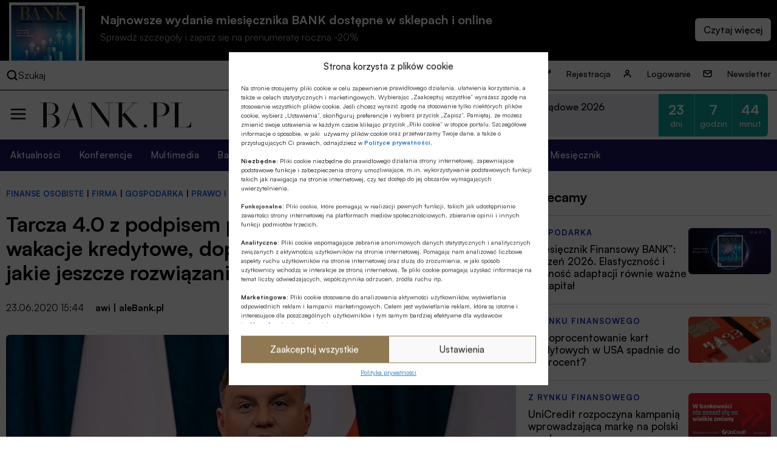

--- FILE ---
content_type: text/html; charset=UTF-8
request_url: https://bank.pl/tarcza-4-0-z-podpisem-prezydenta-jakie-rozwiazania-wprowadza/
body_size: 24817
content:
<!DOCTYPE html><html lang="pl-PL" prefix="og: https://ogp.me/ns#"><head><meta charset="UTF-8" /><link media="all" href="https://bank.pl/wp-content/cache/autoptimize/autoptimize_e8f4fb00a67c5c43edbe6624922ce4cf.php" rel="stylesheet"><title>Tarcza 4.0 z podpisem prezydenta: ustawowe wakacje kredytowe, dopłaty do kredytów dla firm, jakie jeszcze rozwiązania wprowadza?</title><meta http-equiv="X-UA-Compatible" content="IE=edge" /><meta name="viewport" content="width=device-width, initial-scale=1.0"><meta name="description" content="Bankowość, finanse, nieruchomości, technologie, cyberbezpieczeństwo, ESG, prawo, emerytury, kadry, konferencje. Miesięcznik Finansowy BANK"> <script src="https://code.jquery.com/jquery-3.6.1.min.js"></script> <meta name="description" content="Prezydent Andrzej Duda podpisał ustawę tzw. tarczę antykryzysową 4.0 - poinformowała Kancelaria Prezydenta RP."/><meta name="robots" content="follow, index, max-snippet:-1, max-video-preview:-1, max-image-preview:large"/><link rel="canonical" href="https://bank.pl/tarcza-4-0-z-podpisem-prezydenta-jakie-rozwiazania-wprowadza/" /><meta property="og:locale" content="pl_PL" /><meta property="og:type" content="article" /><meta property="og:title" content="Tarcza 4.0 z podpisem prezydenta: ustawowe wakacje kredytowe, dopłaty do kredytów dla firm, jakie jeszcze rozwiązania wprowadza?" /><meta property="og:description" content="Prezydent Andrzej Duda podpisał ustawę tzw. tarczę antykryzysową 4.0 - poinformowała Kancelaria Prezydenta RP." /><meta property="og:url" content="https://bank.pl/tarcza-4-0-z-podpisem-prezydenta-jakie-rozwiazania-wprowadza/" /><meta property="og:site_name" content="BANK.pl - Portal finansowy" /><meta property="article:tag" content="Andrzej Duda" /><meta property="article:tag" content="Firmy" /><meta property="article:tag" content="Koronawirus Covid-19" /><meta property="article:tag" content="Kredyty" /><meta property="article:tag" content="Przedsiębiorcy" /><meta property="article:tag" content="Tarcza 4.0" /><meta property="article:tag" content="Tarcza antykryzysowa" /><meta property="article:tag" content="Wakacje kredytowe" /><meta property="article:section" content="Finanse osobiste" /><meta property="og:updated_time" content="2020-06-24T19:44:37+02:00" /><meta property="og:image" content="https://bank.pl/wp-content/uploads/2020/03/prezydent-andrzej-duda-02-753x424-1.jpg" /><meta property="og:image:secure_url" content="https://bank.pl/wp-content/uploads/2020/03/prezydent-andrzej-duda-02-753x424-1.jpg" /><meta property="og:image:width" content="753" /><meta property="og:image:height" content="424" /><meta property="og:image:alt" content="Prezydent Andrzej Duda" /><meta property="og:image:type" content="image/jpeg" /><meta property="article:published_time" content="2020-06-23T15:44:34+02:00" /><meta property="article:modified_time" content="2020-06-24T19:44:37+02:00" /><meta name="twitter:card" content="summary_large_image" /><meta name="twitter:title" content="Tarcza 4.0 z podpisem prezydenta: ustawowe wakacje kredytowe, dopłaty do kredytów dla firm, jakie jeszcze rozwiązania wprowadza?" /><meta name="twitter:description" content="Prezydent Andrzej Duda podpisał ustawę tzw. tarczę antykryzysową 4.0 - poinformowała Kancelaria Prezydenta RP." /><meta name="twitter:image" content="https://bank.pl/wp-content/uploads/2020/03/prezydent-andrzej-duda-02-753x424-1.jpg" /><meta name="twitter:label1" content="Napisane przez" /><meta name="twitter:data1" content="Anna Wiśniewska" /><meta name="twitter:label2" content="Czas czytania" /><meta name="twitter:data2" content="3 minuty" /> <script type="application/ld+json" class="rank-math-schema-pro">{"@context":"https://schema.org","@graph":[{"@type":["Person","Organization"],"@id":"https://bank.pl/#person","name":"BANK.pl - Portal finansowy"},{"@type":"WebSite","@id":"https://bank.pl/#website","url":"https://bank.pl","name":"BANK.pl - Portal finansowy","publisher":{"@id":"https://bank.pl/#person"},"inLanguage":"pl-PL"},{"@type":"ImageObject","@id":"https://bank.pl/wp-content/uploads/2020/03/prezydent-andrzej-duda-02-753x424-1.jpg","url":"https://bank.pl/wp-content/uploads/2020/03/prezydent-andrzej-duda-02-753x424-1.jpg","width":"753","height":"424","caption":"Prezydent Andrzej Duda","inLanguage":"pl-PL"},{"@type":"BreadcrumbList","@id":"https://bank.pl/tarcza-4-0-z-podpisem-prezydenta-jakie-rozwiazania-wprowadza/#breadcrumb","itemListElement":[{"@type":"ListItem","position":"1","item":{"@id":"https://bank.pl","name":"Dom"}},{"@type":"ListItem","position":"2","item":{"@id":"https://bank.pl/category/artykuly/finanse-osobiste/","name":"Finanse osobiste"}},{"@type":"ListItem","position":"3","item":{"@id":"https://bank.pl/tarcza-4-0-z-podpisem-prezydenta-jakie-rozwiazania-wprowadza/","name":"Tarcza 4.0 z podpisem prezydenta: ustawowe wakacje kredytowe, dop\u0142aty do kredyt\u00f3w dla firm, jakie jeszcze rozwi\u0105zania wprowadza?"}}]},{"@type":"WebPage","@id":"https://bank.pl/tarcza-4-0-z-podpisem-prezydenta-jakie-rozwiazania-wprowadza/#webpage","url":"https://bank.pl/tarcza-4-0-z-podpisem-prezydenta-jakie-rozwiazania-wprowadza/","name":"Tarcza 4.0 z podpisem prezydenta: ustawowe wakacje kredytowe, dop\u0142aty do kredyt\u00f3w dla firm, jakie jeszcze rozwi\u0105zania wprowadza?","datePublished":"2020-06-23T15:44:34+02:00","dateModified":"2020-06-24T19:44:37+02:00","isPartOf":{"@id":"https://bank.pl/#website"},"primaryImageOfPage":{"@id":"https://bank.pl/wp-content/uploads/2020/03/prezydent-andrzej-duda-02-753x424-1.jpg"},"inLanguage":"pl-PL","breadcrumb":{"@id":"https://bank.pl/tarcza-4-0-z-podpisem-prezydenta-jakie-rozwiazania-wprowadza/#breadcrumb"}},{"@type":"Person","@id":"https://bank.pl/author/anna-wisniewska-4/","name":"Anna Wi\u015bniewska","url":"https://bank.pl/author/anna-wisniewska-4/","image":{"@type":"ImageObject","@id":"https://secure.gravatar.com/avatar/a6f9b31741902fceb0167221cd9429ed?s=96&amp;d=mm&amp;r=g","url":"https://secure.gravatar.com/avatar/a6f9b31741902fceb0167221cd9429ed?s=96&amp;d=mm&amp;r=g","caption":"Anna Wi\u015bniewska","inLanguage":"pl-PL"}},{"@type":"Article","headline":"Tarcza 4.0 z podpisem prezydenta: ustawowe wakacje kredytowe, dop\u0142aty do kredyt\u00f3w dla firm, jakie jeszcze","datePublished":"2020-06-23T15:44:34+02:00","dateModified":"2020-06-24T19:44:37+02:00","articleSection":"Finanse osobiste, Firma, Gospodarka, Prawo i regulacje","author":{"@id":"https://bank.pl/author/anna-wisniewska-4/","name":"Anna Wi\u015bniewska"},"publisher":{"@id":"https://bank.pl/#person"},"description":"Prezydent Andrzej Duda podpisa\u0142 ustaw\u0119 tzw. tarcz\u0119 antykryzysow\u0105 4.0 - poinformowa\u0142a Kancelaria Prezydenta RP.","name":"Tarcza 4.0 z podpisem prezydenta: ustawowe wakacje kredytowe, dop\u0142aty do kredyt\u00f3w dla firm, jakie jeszcze","@id":"https://bank.pl/tarcza-4-0-z-podpisem-prezydenta-jakie-rozwiazania-wprowadza/#richSnippet","isPartOf":{"@id":"https://bank.pl/tarcza-4-0-z-podpisem-prezydenta-jakie-rozwiazania-wprowadza/#webpage"},"image":{"@id":"https://bank.pl/wp-content/uploads/2020/03/prezydent-andrzej-duda-02-753x424-1.jpg"},"inLanguage":"pl-PL","mainEntityOfPage":{"@id":"https://bank.pl/tarcza-4-0-z-podpisem-prezydenta-jakie-rozwiazania-wprowadza/#webpage"}}]}</script> <link href='https://sp-ao.shortpixel.ai' rel='preconnect' /><style id='classic-theme-styles-inline-css' type='text/css'>/*! This file is auto-generated */
.wp-block-button__link{color:#fff;background-color:#32373c;border-radius:9999px;box-shadow:none;text-decoration:none;padding:calc(.667em + 2px) calc(1.333em + 2px);font-size:1.125em}.wp-block-file__button{background:#32373c;color:#fff;text-decoration:none}</style><style id='global-styles-inline-css' type='text/css'>body{--wp--preset--color--black: #000000;--wp--preset--color--cyan-bluish-gray: #abb8c3;--wp--preset--color--white: #ffffff;--wp--preset--color--pale-pink: #f78da7;--wp--preset--color--vivid-red: #cf2e2e;--wp--preset--color--luminous-vivid-orange: #ff6900;--wp--preset--color--luminous-vivid-amber: #fcb900;--wp--preset--color--light-green-cyan: #7bdcb5;--wp--preset--color--vivid-green-cyan: #00d084;--wp--preset--color--pale-cyan-blue: #8ed1fc;--wp--preset--color--vivid-cyan-blue: #0693e3;--wp--preset--color--vivid-purple: #9b51e0;--wp--preset--gradient--vivid-cyan-blue-to-vivid-purple: linear-gradient(135deg,rgba(6,147,227,1) 0%,rgb(155,81,224) 100%);--wp--preset--gradient--light-green-cyan-to-vivid-green-cyan: linear-gradient(135deg,rgb(122,220,180) 0%,rgb(0,208,130) 100%);--wp--preset--gradient--luminous-vivid-amber-to-luminous-vivid-orange: linear-gradient(135deg,rgba(252,185,0,1) 0%,rgba(255,105,0,1) 100%);--wp--preset--gradient--luminous-vivid-orange-to-vivid-red: linear-gradient(135deg,rgba(255,105,0,1) 0%,rgb(207,46,46) 100%);--wp--preset--gradient--very-light-gray-to-cyan-bluish-gray: linear-gradient(135deg,rgb(238,238,238) 0%,rgb(169,184,195) 100%);--wp--preset--gradient--cool-to-warm-spectrum: linear-gradient(135deg,rgb(74,234,220) 0%,rgb(151,120,209) 20%,rgb(207,42,186) 40%,rgb(238,44,130) 60%,rgb(251,105,98) 80%,rgb(254,248,76) 100%);--wp--preset--gradient--blush-light-purple: linear-gradient(135deg,rgb(255,206,236) 0%,rgb(152,150,240) 100%);--wp--preset--gradient--blush-bordeaux: linear-gradient(135deg,rgb(254,205,165) 0%,rgb(254,45,45) 50%,rgb(107,0,62) 100%);--wp--preset--gradient--luminous-dusk: linear-gradient(135deg,rgb(255,203,112) 0%,rgb(199,81,192) 50%,rgb(65,88,208) 100%);--wp--preset--gradient--pale-ocean: linear-gradient(135deg,rgb(255,245,203) 0%,rgb(182,227,212) 50%,rgb(51,167,181) 100%);--wp--preset--gradient--electric-grass: linear-gradient(135deg,rgb(202,248,128) 0%,rgb(113,206,126) 100%);--wp--preset--gradient--midnight: linear-gradient(135deg,rgb(2,3,129) 0%,rgb(40,116,252) 100%);--wp--preset--font-size--small: 13px;--wp--preset--font-size--medium: 20px;--wp--preset--font-size--large: 36px;--wp--preset--font-size--x-large: 42px;--wp--preset--spacing--20: 0.44rem;--wp--preset--spacing--30: 0.67rem;--wp--preset--spacing--40: 1rem;--wp--preset--spacing--50: 1.5rem;--wp--preset--spacing--60: 2.25rem;--wp--preset--spacing--70: 3.38rem;--wp--preset--spacing--80: 5.06rem;--wp--preset--shadow--natural: 6px 6px 9px rgba(0, 0, 0, 0.2);--wp--preset--shadow--deep: 12px 12px 50px rgba(0, 0, 0, 0.4);--wp--preset--shadow--sharp: 6px 6px 0px rgba(0, 0, 0, 0.2);--wp--preset--shadow--outlined: 6px 6px 0px -3px rgba(255, 255, 255, 1), 6px 6px rgba(0, 0, 0, 1);--wp--preset--shadow--crisp: 6px 6px 0px rgba(0, 0, 0, 1);}:where(.is-layout-flex){gap: 0.5em;}:where(.is-layout-grid){gap: 0.5em;}body .is-layout-flow > .alignleft{float: left;margin-inline-start: 0;margin-inline-end: 2em;}body .is-layout-flow > .alignright{float: right;margin-inline-start: 2em;margin-inline-end: 0;}body .is-layout-flow > .aligncenter{margin-left: auto !important;margin-right: auto !important;}body .is-layout-constrained > .alignleft{float: left;margin-inline-start: 0;margin-inline-end: 2em;}body .is-layout-constrained > .alignright{float: right;margin-inline-start: 2em;margin-inline-end: 0;}body .is-layout-constrained > .aligncenter{margin-left: auto !important;margin-right: auto !important;}body .is-layout-constrained > :where(:not(.alignleft):not(.alignright):not(.alignfull)){max-width: var(--wp--style--global--content-size);margin-left: auto !important;margin-right: auto !important;}body .is-layout-constrained > .alignwide{max-width: var(--wp--style--global--wide-size);}body .is-layout-flex{display: flex;}body .is-layout-flex{flex-wrap: wrap;align-items: center;}body .is-layout-flex > *{margin: 0;}body .is-layout-grid{display: grid;}body .is-layout-grid > *{margin: 0;}:where(.wp-block-columns.is-layout-flex){gap: 2em;}:where(.wp-block-columns.is-layout-grid){gap: 2em;}:where(.wp-block-post-template.is-layout-flex){gap: 1.25em;}:where(.wp-block-post-template.is-layout-grid){gap: 1.25em;}.has-black-color{color: var(--wp--preset--color--black) !important;}.has-cyan-bluish-gray-color{color: var(--wp--preset--color--cyan-bluish-gray) !important;}.has-white-color{color: var(--wp--preset--color--white) !important;}.has-pale-pink-color{color: var(--wp--preset--color--pale-pink) !important;}.has-vivid-red-color{color: var(--wp--preset--color--vivid-red) !important;}.has-luminous-vivid-orange-color{color: var(--wp--preset--color--luminous-vivid-orange) !important;}.has-luminous-vivid-amber-color{color: var(--wp--preset--color--luminous-vivid-amber) !important;}.has-light-green-cyan-color{color: var(--wp--preset--color--light-green-cyan) !important;}.has-vivid-green-cyan-color{color: var(--wp--preset--color--vivid-green-cyan) !important;}.has-pale-cyan-blue-color{color: var(--wp--preset--color--pale-cyan-blue) !important;}.has-vivid-cyan-blue-color{color: var(--wp--preset--color--vivid-cyan-blue) !important;}.has-vivid-purple-color{color: var(--wp--preset--color--vivid-purple) !important;}.has-black-background-color{background-color: var(--wp--preset--color--black) !important;}.has-cyan-bluish-gray-background-color{background-color: var(--wp--preset--color--cyan-bluish-gray) !important;}.has-white-background-color{background-color: var(--wp--preset--color--white) !important;}.has-pale-pink-background-color{background-color: var(--wp--preset--color--pale-pink) !important;}.has-vivid-red-background-color{background-color: var(--wp--preset--color--vivid-red) !important;}.has-luminous-vivid-orange-background-color{background-color: var(--wp--preset--color--luminous-vivid-orange) !important;}.has-luminous-vivid-amber-background-color{background-color: var(--wp--preset--color--luminous-vivid-amber) !important;}.has-light-green-cyan-background-color{background-color: var(--wp--preset--color--light-green-cyan) !important;}.has-vivid-green-cyan-background-color{background-color: var(--wp--preset--color--vivid-green-cyan) !important;}.has-pale-cyan-blue-background-color{background-color: var(--wp--preset--color--pale-cyan-blue) !important;}.has-vivid-cyan-blue-background-color{background-color: var(--wp--preset--color--vivid-cyan-blue) !important;}.has-vivid-purple-background-color{background-color: var(--wp--preset--color--vivid-purple) !important;}.has-black-border-color{border-color: var(--wp--preset--color--black) !important;}.has-cyan-bluish-gray-border-color{border-color: var(--wp--preset--color--cyan-bluish-gray) !important;}.has-white-border-color{border-color: var(--wp--preset--color--white) !important;}.has-pale-pink-border-color{border-color: var(--wp--preset--color--pale-pink) !important;}.has-vivid-red-border-color{border-color: var(--wp--preset--color--vivid-red) !important;}.has-luminous-vivid-orange-border-color{border-color: var(--wp--preset--color--luminous-vivid-orange) !important;}.has-luminous-vivid-amber-border-color{border-color: var(--wp--preset--color--luminous-vivid-amber) !important;}.has-light-green-cyan-border-color{border-color: var(--wp--preset--color--light-green-cyan) !important;}.has-vivid-green-cyan-border-color{border-color: var(--wp--preset--color--vivid-green-cyan) !important;}.has-pale-cyan-blue-border-color{border-color: var(--wp--preset--color--pale-cyan-blue) !important;}.has-vivid-cyan-blue-border-color{border-color: var(--wp--preset--color--vivid-cyan-blue) !important;}.has-vivid-purple-border-color{border-color: var(--wp--preset--color--vivid-purple) !important;}.has-vivid-cyan-blue-to-vivid-purple-gradient-background{background: var(--wp--preset--gradient--vivid-cyan-blue-to-vivid-purple) !important;}.has-light-green-cyan-to-vivid-green-cyan-gradient-background{background: var(--wp--preset--gradient--light-green-cyan-to-vivid-green-cyan) !important;}.has-luminous-vivid-amber-to-luminous-vivid-orange-gradient-background{background: var(--wp--preset--gradient--luminous-vivid-amber-to-luminous-vivid-orange) !important;}.has-luminous-vivid-orange-to-vivid-red-gradient-background{background: var(--wp--preset--gradient--luminous-vivid-orange-to-vivid-red) !important;}.has-very-light-gray-to-cyan-bluish-gray-gradient-background{background: var(--wp--preset--gradient--very-light-gray-to-cyan-bluish-gray) !important;}.has-cool-to-warm-spectrum-gradient-background{background: var(--wp--preset--gradient--cool-to-warm-spectrum) !important;}.has-blush-light-purple-gradient-background{background: var(--wp--preset--gradient--blush-light-purple) !important;}.has-blush-bordeaux-gradient-background{background: var(--wp--preset--gradient--blush-bordeaux) !important;}.has-luminous-dusk-gradient-background{background: var(--wp--preset--gradient--luminous-dusk) !important;}.has-pale-ocean-gradient-background{background: var(--wp--preset--gradient--pale-ocean) !important;}.has-electric-grass-gradient-background{background: var(--wp--preset--gradient--electric-grass) !important;}.has-midnight-gradient-background{background: var(--wp--preset--gradient--midnight) !important;}.has-small-font-size{font-size: var(--wp--preset--font-size--small) !important;}.has-medium-font-size{font-size: var(--wp--preset--font-size--medium) !important;}.has-large-font-size{font-size: var(--wp--preset--font-size--large) !important;}.has-x-large-font-size{font-size: var(--wp--preset--font-size--x-large) !important;}
.wp-block-navigation a:where(:not(.wp-element-button)){color: inherit;}
:where(.wp-block-post-template.is-layout-flex){gap: 1.25em;}:where(.wp-block-post-template.is-layout-grid){gap: 1.25em;}
:where(.wp-block-columns.is-layout-flex){gap: 2em;}:where(.wp-block-columns.is-layout-grid){gap: 2em;}
.wp-block-pullquote{font-size: 1.5em;line-height: 1.6;}</style> <script data-cfasync="false" data-wpfc-render="false" type="text/javascript" id='monsterinsights-frontend-script-js-extra'>var monsterinsights_frontend = {"js_events_tracking":"true","download_extensions":"doc,pdf,ppt,zip,xls,docx,pptx,xlsx","inbound_paths":"[]","home_url":"https:\/\/bank.pl","hash_tracking":"false","v4_id":"G-EMNGLR2WHK"};</script> <script type="text/javascript" id="sdm-scripts-js-extra">var sdm_ajax_script = {"ajaxurl":"https:\/\/bank.pl\/wp-admin\/admin-ajax.php"};</script> <link rel="https://api.w.org/" href="https://bank.pl/wp-json/" /><link rel="alternate" type="application/json" href="https://bank.pl/wp-json/wp/v2/posts/331714" /><link rel="EditURI" type="application/rsd+xml" title="RSD" href="https://bank.pl/xmlrpc.php?rsd" /><meta name="generator" content="WordPress 6.4.2" /><link rel='shortlink' href='https://bank.pl/?p=331714' /><link rel="alternate" type="application/json+oembed" href="https://bank.pl/wp-json/oembed/1.0/embed?url=https%3A%2F%2Fbank.pl%2Ftarcza-4-0-z-podpisem-prezydenta-jakie-rozwiazania-wprowadza%2F" /><link rel="alternate" type="text/xml+oembed" href="https://bank.pl/wp-json/oembed/1.0/embed?url=https%3A%2F%2Fbank.pl%2Ftarcza-4-0-z-podpisem-prezydenta-jakie-rozwiazania-wprowadza%2F&#038;format=xml" /><meta property="og:type" content="article" /><meta property="og:url" content="https://bank.pl/tarcza-4-0-z-podpisem-prezydenta-jakie-rozwiazania-wprowadza/" /><meta property="og:title" content="Tarcza 4.0 z podpisem prezydenta: ustawowe wakacje kredytowe, dopłaty do kredytów dla firm, jakie jeszcze rozwiązania wprowadza?" /><meta property="og:description" content="Prezydent Andrzej Duda podpisał ustawę tzw. tarczę antykryzysową 4.0 - poinformowała Kancelaria Prezydenta RP." /><meta property="og:site_name" content="Portal finansowy | Miesięcznik Finansowy BANK" /><meta property="og:image" content="https://bank.pl/wp-content/uploads/2020/03/prezydent-andrzej-duda-02-753x424-1.jpg" /><style>.cmplz-hidden{display:none!important;}</style><link rel="icon" href="https://sp-ao.shortpixel.ai/client/to_webp,q_glossy,ret_img,w_32,h_32/https://bank.pl/wp-content/uploads/2022/11/cropped-BANK.pl_-2-32x32.png" sizes="32x32" /><link rel="icon" href="https://sp-ao.shortpixel.ai/client/to_webp,q_glossy,ret_img,w_192,h_192/https://bank.pl/wp-content/uploads/2022/11/cropped-BANK.pl_-2-192x192.png" sizes="192x192" /><link rel="apple-touch-icon" href="https://sp-ao.shortpixel.ai/client/to_webp,q_glossy,ret_img,w_180,h_180/https://bank.pl/wp-content/uploads/2022/11/cropped-BANK.pl_-2-180x180.png" /><meta name="msapplication-TileImage" content="https://bank.pl/wp-content/uploads/2022/11/cropped-BANK.pl_-2-270x270.png" />  <script>(function(w,d,s,l,i){w[l]=w[l]||[];w[l].push({'gtm.start':
              new Date().getTime(),event:'gtm.js'});var f=d.getElementsByTagName(s)[0],
          j=d.createElement(s),dl=l!='dataLayer'?'&l='+l:'';j.async=true;j.src=
          'https://www.googletagmanager.com/gtm.js?id='+i+dl;f.parentNode.insertBefore(j,f);
      })(window,document,'script','dataLayer','GTM-5GK5ZDM');</script> <link href="https://cdn.jsdelivr.net/npm/swiffy-slider@1.6.0/dist/css/swiffy-slider.min.css" rel="stylesheet" crossorigin="anonymous">  <script>!function(f,b,e,v,n,t,s)
          {if(f.fbq)return;n=f.fbq=function(){n.callMethod?
              n.callMethod.apply(n,arguments):n.queue.push(arguments)};
              if(!f._fbq)f._fbq=n;n.push=n;n.loaded=!0;n.version='2.0';
              n.queue=[];t=b.createElement(e);t.async=!0;
              t.src=v;s=b.getElementsByTagName(e)[0];
              s.parentNode.insertBefore(t,s)}(window, document,'script',
              'https://connect.facebook.net/en_US/fbevents.js');
          fbq('init', '3347650845553011');
          fbq('track', 'PageView');</script> </head><body data-cmplz=1 class="post-template-default single single-post postid-331714 single-format-standard"> <noscript> <iframe src="https://www.googletagmanager.com/ns.html?id=GTM-5GK5ZDM" title="gtm" height="0" width="0" style="display:none;visibility:hidden"></iframe> </noscript> <noscript> <img height="1" width="1" style="display:none" src=https://www.facebook.com/tr?id=3347650845553011&ev=PageView&noscript=1/> </noscript><div class="wrapper wrapper-tag"><section class="issue-over-head"><div class="issue-over-head--small"> <a class="issue-over-head_cover-link" href="/category/bank" data-wpel-link="internal"> <img decoding="async" class="issue-over-head_cover" src="https://sp-ao.shortpixel.ai/client/to_webp,q_glossy,ret_img/https://bank.pl/wp-content/uploads/2026/01/BANK-okladka-01-2026-1250x1590-1.jpg" alt="Najnowsze wydanie"> <img decoding="async" class="issue-over-head_cover issue-over-head_cover-img--second" src="https://sp-ao.shortpixel.ai/client/to_webp,q_glossy,ret_img/https://bank.pl/wp-content/uploads/2026/01/BANK-okladka-01-2026-1250x1590-1.jpg" alt="Najnowsze wydanie"> </a> <span class="issue-over-head_description"> Najnowsze wydanie miesięcznika BANK dostępne w sklepach i online </span> <span class="issue-over-head_description--second"> Sprawdź szczegóły i zapisz się na prenumeratę roczną -20% </span> <span class="issue-over-head_more-link issue-over-head_button"></span> </span></div></section><div class="issue-over-head--big"><div class="issue-over-head--big_container"><div><div id="book-container"></div></div></div></div><nav class="header-top"><div class="header-top_container"><div class="header-top-search"><div class="header-top-search_container"> <img decoding="async" loading="lazy" width="28" height="28" alt="search" class="header-middle_ico-search" src="/wp-content/themes/alebank/assets/images/ico-search.svg"> Szukaj</div><form class="search" method="get" action="https://bank.pl"><div class="search_container" role="search"> <input class="search-input" type="search" name="s" aria-label="Wyszukaj w witrynie" placeholder="Szukaj..."> <input type="hidden" value="1" name="sentence" /> <input type="hidden" value="product" name="post_type" /> <button class="search-submit" type="submit"> <img decoding="async" loading="lazy" width="28" height="28" alt="search" class="header-middle_ico-search" src="/wp-content/themes/alebank/assets/images/ico-search.svg"> </button></div> <img decoding="async" loading="lazy" width="25" height="25" alt="zamknij wyszukiwarkę" class="header-search-close" src="/wp-content/themes/alebank/assets/images/close.svg"></form></div><ul id="menu-nowe-menu-gora" class="menu"><li id="menu-item-429848" class="icon-key menu-item menu-item-type-post_type menu-item-object-page menu-item-429848"><a href="https://bank.pl/rejestracja/" data-wpel-link="internal">Rejestracja</a></li><li id="menu-item-429849" class="icon-user menu-item menu-item-type-post_type menu-item-object-page menu-item-429849"><a href="https://bank.pl/logowanie/" data-wpel-link="internal">Logowanie</a></li><li id="menu-item-429850" class="icon-mail menu-item menu-item-type-post_type menu-item-object-page menu-item-429850"><a href="https://bank.pl/newsletter/" data-wpel-link="internal">Newsletter</a></li></ul></div></nav><header class="header" role="banner"><nav class="header-middle"><div class="header-middle-menu"> <img decoding="async" loading="lazy" width="30" height="30" alt="menu" class="header-middle_ico-menu" src="/wp-content/themes/alebank/assets/images/ico-menu.svg"></div><div class="header-middle-logo"> <a href="/" title="Strona Główna" data-wpel-link="internal"> <img decoding="async" loading="lazy" width="255" height="55px" alt="logo BANK.pl" class="header-middle_ico-logo" src="/wp-content/themes/alebank/assets/images/logobank.svg"> </a></div><div class="header-middle-partner"><div class="portal-partners swiffy-slider slider-nav-autoplay slider-nav-nodelay slider-nav-animation slider-nav-animation-fadein" data-slider-nav-autoplay-interval="3000"><span class="portal-partners_title">PARTNER PORTALU</span><ul class="portal-partners_list slider-container"><li class="portal-partners_list-item"><a class="portal-partner_link" aria-label="Partner" href="https://www.blik.com/" target="_blank" rel="nofollow noopener external noreferrer" data-wpel-link="external"><img width="400" height="86" src="https://sp-ao.shortpixel.ai/client/to_webp,q_glossy,ret_img,w_400,h_86/https://bank.pl/wp-content/uploads/2023/04/logo-Blik-400x86-1.png" class="portal-partner_logo wp-post-image" alt="logo Blik" loading="lazy" decoding="async" srcset="https://sp-ao.shortpixel.ai/client/to_webp,q_glossy,ret_img,w_400/https://bank.pl/wp-content/uploads/2023/04/logo-Blik-400x86-1.png 400w, https://sp-ao.shortpixel.ai/client/to_webp,q_glossy,ret_img,w_375/https://bank.pl/wp-content/uploads/2023/04/logo-Blik-400x86-1-375x81.png 375w" sizes="(max-width: 400px) 100vw, 400px" /></a></li></ul></div><div class="header-latest-conferences"><div class='latest-conferences'><div class='latest-conferences__item '><a class="colored" href="https://konferencje.bank.pl/konferencje/forum-bankowo-samorzadowe-2026/" data-wpel-link="external" target="_self" rel="nofollow external noopener noreferrer"><div class='latest-conferences__arrow'> <svg width='12' height='7' viewBox='0 0 12 7' fill='none' xmlns='http://www.w3.org/2000/svg'> <path fill-rule='evenodd' clip-rule='evenodd' d='M11.7878 0.281509C12.0875 0.636602 12.0673 1.19018 11.7426 1.51796L6.54262 6.76795C6.23617 7.07735 5.76383 7.07735 5.45738 6.76795L0.25738 1.51796C-0.0672761 1.19018 -0.0875206 0.636601 0.212161 0.281509C0.511845 -0.0735843 1.01797 -0.0957274 1.34263 0.232051L6 4.93421L10.6574 0.232051C10.982 -0.0957269 11.4882 -0.0735839 11.7878 0.281509Z' fill='white'/> </svg></div><div class='latest-conferences__title'>Forum Bankowo-Samorządowe 2026</div><div class='latest-conferences__date'>9-10 lutego 2026 r.</div></a><div class="timer"><div class="timer__title">Pozostało:</div><div class="timer__item timer__item--rounded-left"><span class="timer__number">23</span><span class="timer__label">dni</span></div><div class="timer__item"><span class="timer__number">7</span><span class="timer__label">godzin</span></div><div class="timer__item timer__item--rounded-right"><span class="timer__number">44</span><span class="timer__label">minut</span></div></div></div><div class='latest-conferences__item onhover'><a class='' href='https://konferencje.bank.pl/konferencje/forum-bankowe-2026/'><div class='latest-conferences__title'>Forum Bankowe 2026</div><div class='latest-conferences__date'>24-25 lutego 2026 r.</div></a><div class="timer"><div class="timer__title">Pozostało:</div><div class="timer__item timer__item--rounded-left"><span class="timer__number">37</span><span class="timer__label">dni</span></div><div class="timer__item"><span class="timer__number">7</span><span class="timer__label">godzin</span></div><div class="timer__item timer__item--rounded-right"><span class="timer__number">44</span><span class="timer__label">minut</span></div></div></div><div class='latest-conferences__item onhover'><a class='' href='https://konferencje.bank.pl/konferencje/strategiczna-szkola-polskiego-sektora-bankowosci-spoldzielczej-2026-4-edycja/'><div class='latest-conferences__title'>Strategiczna Szkoła Polskiego Sektora Bankowości Spółdzielczej 2026</div><div class='latest-conferences__date'>17-18 marca 2026 r.</div></a><div class="timer"><div class="timer__title">Pozostało:</div><div class="timer__item timer__item--rounded-left"><span class="timer__number">58</span><span class="timer__label">dni</span></div><div class="timer__item"><span class="timer__number">7</span><span class="timer__label">godzin</span></div><div class="timer__item timer__item--rounded-right"><span class="timer__number">44</span><span class="timer__label">minut</span></div></div></div></div></div></div></nav></header><nav class="header_bottom"><ul id="menu-nowe-menu-naglowek" class="menu"><li id="menu-item-430070" class="menu-item menu-item-type-post_type menu-item-object-page menu-item-430070"><a href="https://bank.pl/aktualnosci/" data-wpel-link="internal">Aktualności</a></li><li id="menu-item-429852" class="menu-item menu-item-type-custom menu-item-object-custom menu-item-429852"><a href="https://konferencje.bank.pl/" data-wpel-link="external" target="_self" rel="nofollow external noopener noreferrer">Konferencje</a></li><li id="menu-item-526769" class="menu-item menu-item-type-taxonomy menu-item-object-category menu-item-526769"><a href="https://bank.pl/category/multimedia/" data-wpel-link="internal">Multimedia</a></li><li id="menu-item-526770" class="menu-item menu-item-type-taxonomy menu-item-object-category menu-item-526770"><a href="https://bank.pl/category/artykuly/bankowosc-spoldzielcza/" data-wpel-link="internal">Bankowość spółdzielcza</a></li><li id="menu-item-526772" class="menu-item menu-item-type-taxonomy menu-item-object-category menu-item-526772"><a href="https://bank.pl/category/artykuly/nieruchomosci/" data-wpel-link="internal">Nieruchomości</a></li><li id="menu-item-526773" class="menu-item menu-item-type-taxonomy menu-item-object-category menu-item-526773"><a href="https://bank.pl/category/artykuly/technologie-i-innowacje/" data-wpel-link="internal">Technologie</a></li><li id="menu-item-442922" class="menu-item menu-item-type-custom menu-item-object-custom menu-item-442922"><a href="https://bank.pl/tag/wibor/" data-wpel-link="internal">WIBOR</a></li><li id="menu-item-458056" class="menu-item menu-item-type-post_type menu-item-object-page menu-item-458056"><a href="https://bank.pl/miesiecznik-finansowy-bank/" data-wpel-link="internal">Miesięcznik</a></li></ul></nav><div class="side-menu-container"> <img decoding="async" loading="lazy" width="25" height="25" alt="zamknij menu" class="side-menu-close" src="/wp-content/themes/alebank/assets/images/close.svg"><div class="side-menu_section1"><ul id="menu-nowe-menu-naglowek-1" class="menu"><li class="menu-item menu-item-type-post_type menu-item-object-page menu-item-430070"><a href="https://bank.pl/aktualnosci/" data-wpel-link="internal">Aktualności</a></li><li class="menu-item menu-item-type-custom menu-item-object-custom menu-item-429852"><a href="https://konferencje.bank.pl/" data-wpel-link="external" target="_self" rel="nofollow external noopener noreferrer">Konferencje</a></li><li class="menu-item menu-item-type-taxonomy menu-item-object-category menu-item-526769"><a href="https://bank.pl/category/multimedia/" data-wpel-link="internal">Multimedia</a></li><li class="menu-item menu-item-type-taxonomy menu-item-object-category menu-item-526770"><a href="https://bank.pl/category/artykuly/bankowosc-spoldzielcza/" data-wpel-link="internal">Bankowość spółdzielcza</a></li><li class="menu-item menu-item-type-taxonomy menu-item-object-category menu-item-526772"><a href="https://bank.pl/category/artykuly/nieruchomosci/" data-wpel-link="internal">Nieruchomości</a></li><li class="menu-item menu-item-type-taxonomy menu-item-object-category menu-item-526773"><a href="https://bank.pl/category/artykuly/technologie-i-innowacje/" data-wpel-link="internal">Technologie</a></li><li class="menu-item menu-item-type-custom menu-item-object-custom menu-item-442922"><a href="https://bank.pl/tag/wibor/" data-wpel-link="internal">WIBOR</a></li><li class="menu-item menu-item-type-post_type menu-item-object-page menu-item-458056"><a href="https://bank.pl/miesiecznik-finansowy-bank/" data-wpel-link="internal">Miesięcznik</a></li></ul></div><div class="side-menu_section2"></div><div class="side-menu_section3"> <a href="https://www.facebook.com/portalbankpl" class="menu_social-link" target="_blank" rel="noopener nofollow external noreferrer" data-wpel-link="external"> <img decoding="async" loading="lazy" width="26" height="26" alt="Ikona facebook" src="/wp-content/themes/alebank/assets/images/ico-fb.svg"> </a> <a href="https://www.linkedin.com/showcase/bankpl/" class="menu_social-link" target="_blank" rel="noopener nofollow external noreferrer" data-wpel-link="external"> <img decoding="async" loading="lazy" width="26" height="26" alt="Ikona LinkedIn" src="/wp-content/themes/alebank/assets/images/ico-in.svg"> </a> <a href="https://twitter.com/PortalBANKPL" class="menu_social-link" target="_blank" rel="noopener nofollow external noreferrer" data-wpel-link="external"> <img decoding="async" loading="lazy" width="26" height="26" alt="Ikona twitter" src="/wp-content/themes/alebank/assets/images/ico-tw.svg"> </a> <a href="https://www.youtube.com/@portalBANKpl" class="menu_social-link" target="_blank" rel="noopener nofollow external noreferrer" data-wpel-link="external"> <img decoding="async" loading="lazy" width="26" height="26" alt="Ikona youtube" src="/wp-content/themes/alebank/assets/images/ico-yt.svg"> </a></div></div><div class="partner-below-header only-mobile"><div class="portal-partners swiffy-slider slider-nav-autoplay slider-nav-nodelay slider-nav-animation slider-nav-animation-fadein" data-slider-nav-autoplay-interval="3000"><span class="portal-partners_title">PARTNER PORTALU</span><ul class="portal-partners_list slider-container"><li class="portal-partners_list-item"><a class="portal-partner_link" aria-label="Partner" href="https://www.blik.com/" target="_blank" rel="nofollow noopener external noreferrer" data-wpel-link="external"><img width="400" height="86" src="https://sp-ao.shortpixel.ai/client/to_webp,q_glossy,ret_img,w_400,h_86/https://bank.pl/wp-content/uploads/2023/04/logo-Blik-400x86-1.png" class="portal-partner_logo wp-post-image" alt="logo Blik" loading="lazy" decoding="async" srcset="https://sp-ao.shortpixel.ai/client/to_webp,q_glossy,ret_img,w_400/https://bank.pl/wp-content/uploads/2023/04/logo-Blik-400x86-1.png 400w, https://sp-ao.shortpixel.ai/client/to_webp,q_glossy,ret_img,w_375/https://bank.pl/wp-content/uploads/2023/04/logo-Blik-400x86-1-375x81.png 375w" sizes="(max-width: 400px) 100vw, 400px" /></a></li></ul></div></div><div class="columns columns--article"><div class="column column-main"><main role="main" aria-label="Content"><section><article id="post-331714" class="post-331714 post type-post status-publish format-standard has-post-thumbnail hentry category-finanse-osobiste category-firma category-gospodarka category-prawo-i-regulacje tag-andrzej-duda tag-firmy tag-koronawirus-covid-19 tag-kredyty tag-przedsiebiorcy tag-tarcza-4-0 tag-tarcza-antykryzysowa tag-wakacje-kredytowe"><div class="article_category"><a href="https://bank.pl/category/artykuly/finanse-osobiste/" rel="category tag" data-wpel-link="internal">Finanse osobiste</a> | <a href="https://bank.pl/category/artykuly/firma/" rel="category tag" data-wpel-link="internal">Firma</a> | <a href="https://bank.pl/category/artykuly/gospodarka/" rel="category tag" data-wpel-link="internal">Gospodarka</a> | <a href="https://bank.pl/category/artykuly/prawo-i-regulacje/" rel="category tag" data-wpel-link="internal">Prawo i regulacje</a></div><h1 class="article_title"> Tarcza 4.0 z podpisem prezydenta: ustawowe wakacje kredytowe, dopłaty do kredytów dla firm, jakie jeszcze rozwiązania wprowadza?</h1><div class="article_date"><div> <time datetime="2020-06-23T15:44:34+02:00"> 23.06.2020 15:44 </time> <span class="article_author"> <a href="/artykuly-autora/?authorperson=awi" title="Autor: awi" data-wpel-link="internal">awi</a> | <a href="/artykuly-autora/?authorcompany=aleBank.pl" title="Instytucja: aleBank.pl" data-wpel-link="internal">aleBank.pl</a> </span></div><div class="article_social"> <span class="article_social_share">Udostępnij</span> <a href="https://www.facebook.com/sharer/sharer.php?u=https://bank.pl/tarcza-4-0-z-podpisem-prezydenta-jakie-rozwiazania-wprowadza/" class="article_social-link" target="_blank" rel="noopener nofollow external noreferrer" title="Udostępnij w serwisie facebook.com" data-wpel-link="external"> <img decoding="async" class="article_social-img" width="30" height="30" loading="lazy" alt="Ikona facebook" src="/wp-content/themes/alebank/assets/images/ico-fb-blue.svg"> </a> <a href="https://www.linkedin.com/shareArticle?mini=true&amp;url=https://bank.pl/tarcza-4-0-z-podpisem-prezydenta-jakie-rozwiazania-wprowadza/&amp;Tarcza 4.0 z podpisem prezydenta: ustawowe wakacje kredytowe, dopłaty do kredytów dla firm, jakie jeszcze rozwiązania wprowadza?" class="article_social-link" target="_blank" data-wpel-link="external" rel="nofollow external noopener noreferrer"> <img decoding="async" class="article_social-img" width="30" height="30" loading="lazy" alt="Ikona LinkedIn" src="/wp-content/themes/alebank/assets/images/ico-in-blue.svg"> </a> <a href="https://twitter.com/home?status=https://bank.pl/tarcza-4-0-z-podpisem-prezydenta-jakie-rozwiazania-wprowadza/" class="article_social-link" rel="noopener nofollow external noreferrer" target="_blank" title="Udostępnij w serwisie twitter.com" data-wpel-link="external"> <img decoding="async" class="article_social-img" width="30" height="30" loading="lazy" alt="Ikona twitter" src="/wp-content/themes/alebank/assets/images/ico-tw-blue.svg"> </a></div></div><div class="article_image"> <img width="753" height="424" src="https://sp-ao.shortpixel.ai/client/to_webp,q_glossy,ret_img,w_753,h_424/https://bank.pl/wp-content/uploads/2020/03/prezydent-andrzej-duda-02-753x424-1.jpg" class="attachment-large size-large wp-post-image" alt="Tarcza 4.0 z podpisem prezydenta: ustawowe wakacje kredytowe, dopłaty do kredytów dla firm, jakie jeszcze rozwiązania wprowadza?" title="Tarcza 4.0 z podpisem prezydenta: ustawowe wakacje kredytowe, dopłaty do kredytów dla firm, jakie jeszcze rozwiązania wprowadza?" fetchpriority="high" decoding="async" srcset="https://sp-ao.shortpixel.ai/client/to_webp,q_glossy,ret_img,w_753/https://bank.pl/wp-content/uploads/2020/03/prezydent-andrzej-duda-02-753x424-1.jpg 753w, https://sp-ao.shortpixel.ai/client/to_webp,q_glossy,ret_img,w_375/https://bank.pl/wp-content/uploads/2020/03/prezydent-andrzej-duda-02-753x424-1-375x211.jpg 375w, https://sp-ao.shortpixel.ai/client/to_webp,q_glossy,ret_img,w_533/https://bank.pl/wp-content/uploads/2020/03/prezydent-andrzej-duda-02-753x424-1-533x300.jpg 533w, https://sp-ao.shortpixel.ai/client/to_webp,q_glossy,ret_img,w_600/https://bank.pl/wp-content/uploads/2020/03/prezydent-andrzej-duda-02-753x424-1-600x338.jpg 600w, https://sp-ao.shortpixel.ai/client/to_webp,q_glossy,ret_img,w_210/https://bank.pl/wp-content/uploads/2020/03/prezydent-andrzej-duda-02-753x424-1-210x117.jpg 210w, https://sp-ao.shortpixel.ai/client/to_webp,q_glossy,ret_img,w_425/https://bank.pl/wp-content/uploads/2020/03/prezydent-andrzej-duda-02-753x424-1-425x239.jpg 425w" sizes="(max-width: 753px) 100vw, 753px" /><div class="article_image-caption"> Prezydent Andrzej Duda 
Fot. Krystian Maj/KPRM</div></div><div id="mobile-partner-section"></div><div class="article_content"><div class="article_excerpt"> Prezydent Andrzej Duda podpisał ustawę tzw. tarczę antykryzysową 4.0 - poinformowała Kancelaria Prezydenta RP.</div><div class="szybki_cytat"><span>#TarczaAntykryzysowa 4.0 wprowadza m.in. dopłaty do kredytów dla firm znajdujących się w trudnej sytuacji z powodu pandemii, reguluje też możliwość skorzystania z wakacji kredytowych #kredyty #WakacjeKredytowe @AndrzejDuda @prezydentpl</span> <a target="_blank" class="twitter_ico" href="https://twitter.com/intent/tweet?text=%23TarczaAntykryzysowa+4.0+wprowadza+m.in.+dop%C5%82aty+do+kredyt%C3%B3w+dla+firm+znajduj%C4%85cych+si%C4%99+w+trudnej+sytuacji+z+powodu+pandemii%2C+reguluje+te%C5%BC+mo%C5%BCliwo%C5%9B%C4%87+skorzystania+z+wakacji+kredytowych+%23kredyty+%23WakacjeKredytowe+%40AndrzejDuda+%40prezydentpl+%40aleBankPL%0Ahttps://bank.pl/?p=331714" data-wpel-link="external" rel="nofollow external noopener noreferrer"><i class="fa fa-twitter" aria-hidden="true"></i></a></div><style>.szybki_cytat {
		float: right;
	    width: 50%;
	    margin: 10px;
		padding-left: 5px;
	    font-size: 1.3em;
	    line-height: 1.4em;
	    font-style: italic;
	    border-left: 1px dotted;
	}
	.szybki_cytat .qt {
		font-size: 1em;
	}
	.szybki_cytat a.fb_ico {
		color: #3b5998;
		font-size: 1.1em;
	}
	.szybki_cytat a.twitter_ico {
		color: #4099FF;
		font-size: 1.3em;
	}
	.szybki_cytat a.linkedin_ico {
    	color: #0077b5;
    	font-size: 1.2em;
	}</style><p>Tarcza antykryzysowa 4.0 wprowadza m.in. dopłaty do kredytów dla firm znajdujących się w trudnej sytuacji z powodu pandemii. Reguluje też możliwość skorzystania z wakacji kredytowych, a także wydłuża do 28 czerwca br. okres, w którym przysługuje zasiłek opiekuńczy.</p><h3 class="wp-block-heading">Ustawowe wakacje kredytowe</h3><p>Jednym z rozwiązań wprowadzanych przez przedmiotową ustawę są tzw. ustawowe wakacje kredytowe. Przewiduje się możliwość zawieszenia na okres do 3 miesięcy spłaty kredytu, bez naliczania odsetek i innych opłat. Nowe przepisy dotyczyć będą tylko tych kredytobiorców, którzy stracili pracę lub inne główne źródło dochodu po 13 marca b.r. Rozwiązanie wskazane w ustawie będzie dotyczyło umów kredytowych zawartych przed 13 marca 2020 r., jeśli termin zakończenia okresu kredytowania określony w tych umowach przypada po upływie 6 miesięcy od dnia 13 marca 2020 r.  Przewiduje zawieszenie obowiązku spłacania kredytu, zarówno części kapitałowej, jak i odsetkowej. W tym okresie kredytodawca nie będzie mógł pobierać żadnych innych opłat, z wyjątkiem opłat z tytułu składek za umowy ubezpieczenia powiązane z umową kredytu. Okres kredytowania, jak i wszystkie terminy przewidziane w umowie kredytu, ulegną stosownemu przedłużeniu o okres zawieszenia. W przypadku, w którym kredytobiorca ma kilka kredytów tego samego rodzaju u danego kredytodawcy, będzie mógł skorzystać z wakacji kredytowych tylko wobec jednego z nich.</p><p><strong>Czytaj także: <a href="https://alebank.pl/tarcza-4-0-kiedy-zaczna-sie-wyplaty-z-funduszu-doplat-do-oprocentowania/?id=331917&amp;catid=22872" target="_blank" rel="noreferrer noopener nofollow external" data-wpel-link="external">Kiedy, kto i na jakich zasadach będzie mógł skorzystać z Funduszu Dopłat do Oprocentowania, wyjaśnia BGK</a></strong></p><div class="wp-block-lc-admin-blocks-bannerb1author"><p style="text-align:center"><div id="block-b1" class="block-b"> <iframe id="a9efa2e6" name="a9efa2e6" title="a9efa2e6" src="https://revive-alebank.lcbox.pl/www/delivery/afr.php?zoneid=3&amp;cb=270273094" frameborder="0" scrolling="no" width="468" height="60" allow="autoplay"><a href="https://revive-alebank.lcbox.pl/www/delivery/ck.php?n=ac92596d&amp;cb=270273094" target="_blank" rel="noopener nofollow external noreferrer" data-wpel-link="external"><img decoding="async" src="https://revive-alebank.lcbox.pl/www/delivery/avw.php?zoneid=3&amp;cb=270273094&amp;n=ac92596d" border="0" alt="sprawdź" /></a></iframe></div></p><p style="text-align:center"></p></div><h3 class="wp-block-heading">Uwagi Związku Banków Polskich</h3><p>Zarówno na etapie prac sejmowych, jak i senackich,&nbsp;<a rel="noreferrer noopener nofollow external" href="https://alebank.pl/instytucja/zwiazek-bankow-polskich/" target="_blank" data-wpel-link="external">Związek Banków Polskich</a>&nbsp;zgłosił uwagi do powyższej propozycji legislacyjnej. W zgłoszonych uwagach zwrócono przede wszystkim uwagę na krytyczne zastrzeżenia o charakterze systemowym i operacyjnym, dotyczące wykonywania przepisów o tzw. ustawowych wakacjach kredytowych, które uniemożliwiają wdrożenie przez sektor bankowy rozwiązania w proponowanej formie</p><h3 class="wp-block-heading"><strong><a rel="noreferrer noopener nofollow external" href="https://alebank.pl/tarcza-4-0-sejm-rozpatrzyl-poprawki-senatu-do-ustawy-ktore-zapisy-poparl/?id=331461&amp;catid=22872&amp;cat2id=25925" target="_blank" data-wpel-link="external">Więcej na temat rozwiązań</a><a href="https://alebank.pl/tarcza-4-0-sejm-rozpatrzyl-poprawki-senatu-do-ustawy-ktore-zapisy-poparl/?id=331461&amp;catid=22872&amp;cat2id=25925" target="_blank" rel="noreferrer noopener nofollow external" data-wpel-link="external"> </a><a rel="noreferrer noopener nofollow external" href="https://alebank.pl/tarcza-4-0-sejm-rozpatrzyl-poprawki-senatu-do-ustawy-ktore-zapisy-poparl/?id=331461&amp;catid=22872&amp;cat2id=25925" target="_blank" data-wpel-link="external">Tarczy Antykryzysowej 4.0 &gt;&gt;&gt;</a></strong></h3><p>Ustawa przewiduje, że przedsiębiorcy, w tym z sektora podstawowej produkcji rolnej, dotknięci skutkami pandemii, będą mieli możliwość zaciągnięcia kredytów o obniżonym oprocentowaniu. Dopłaty będą wypłacane przez <a rel="noreferrer noopener nofollow external" href="https://alebank.pl/instytucja/bank-gospodarstwa-krajowego/" target="_blank" data-wpel-link="external">Bank Gospodarstwa Krajowego</a> ze środków nowo utworzonego Funduszu Dopłat do Oprocentowania. Umowy kredytu z dopłatą będą mogły być zawierane do 31 grudnia 2020 r.</p><p>W ustawie wprowadzono też zapis chroniący polskie przedsiębiorstwa, m.in. produkujące energię elektryczną, gaz, paliwa, leki, zajmujące się przetwórstwem żywności, przed wrogimi przejęciami przez inwestorów spoza Unii Europejskiej oraz spoza Organizacji Współpracy Gospodarczej i Rozwoju (OECD). Transakcje nabycia znacznej liczby udziałów w firmach z tych branż będą kontrolowane przez UOKiK.</p><p><strong><a rel="noreferrer noopener nofollow external" href="https://alebank.pl/tarcza-4-0-przedsiebiorcy-beda-zwolnieni-z-podatku-minimalnego/?id=331537&amp;catid=22872" target="_blank" data-wpel-link="external">Czytaj także: Tarcza 4.0: przedsiębiorcy będą zwolnieni z podatku minimalnego &gt;&gt;&gt;</a></strong></p><div class="wp-block-lc-admin-blocks-b2companysource"><p style="text-align:center"><div id="block-b2" class="block-b"> <iframe id="a5f1be4f" name="a5f1be4f" title="a5f1be4f"  src="https://revive-alebank.lcbox.pl/www/delivery/afr.php?zoneid=4&amp;cb=764033106" frameborder="0" scrolling="no" width="468" height="60" allow="autoplay"><a href="https://revive-alebank.lcbox.pl/www/delivery/ck.php?n=aed9d50b&amp;cb=764033106" target="_blank" rel="noopener nofollow external noreferrer" data-wpel-link="external"><img decoding="async" src="https://revive-alebank.lcbox.pl/www/delivery/avw.php?zoneid=4&amp;cb=764033106&amp;n=aed9d50b" border="0" alt="zobacz" /></a></iframe></div></p><p style="text-align:center"></p></div><h3 class="wp-block-heading">Tarcza samorządowa</h3><p>Ustawa zawiera ponadto zmiany, które mają wesprzeć budżety jednostek samorząd terytorialnego (tzw. tarcza samorządowa), m.in. poprzez złagodzenie reguły finansowej. Pozwoli również wcześniej przekazać gminom raty w części oświatowej. Samorządy będą mogły przeznaczyć pieniądze z tzw. funduszu korkowego na przeciwdziałanie COVID-19 i wywołanych nim sytuacji kryzysowych. Samorządy o wyższych dochodach nie będą musiały wpłacać rat &#8222;janosikowego&#8221; w czerwcu i w lipcu, będą mogły uregulować te należności w równych ratach od sierpnia do grudnia 2020 r. wraz z ratami należnymi za te miesiące.</p><p>Zgodnie z przyjętymi rozwiązaniami starostowie będą mogli udzielić jednorazowej pożyczki (do 5 tys. zł) na pokrycie bieżących kosztów prowadzenia działalności gospodarczej lub statutowej organizacji pozarządowej, m.in. związkom wyznaniowym, stowarzyszeniom jednostek samorządu terytorialnego czy spółdzielniom socjalnym.</p><h3 class="wp-block-heading">Zwolnienia z części opłaty za użytkowanie wieczyste</h3><p>&#8222;Tarcza 4.0&#8221; umożliwia też zwolnienia z części opłaty za użytkowanie wieczyste przedsiębiorcom, którzy zostali dotknięci kryzysem, przesuwa termin płatności tegorocznej raty za użytkowanie wieczyste na 31 stycznia 2021 r. Wydłuża do 28 czerwca 2020 r. okres, w którym przysługuje zasiłek opiekuńczy. Przewiduje też ułatwienia przy przetargach dotyczących zamówień publicznych, m.in. obniża koszty udziału wykonawców w przetargach, zwalnia z obowiązku żądania wadium postępowania o szacunkowej wartości powyżej progów unijnych, ustala wysokość zabezpieczenia należytego wykonania umowy w wysokości nieprzekraczającej 5% wartości kontraktu.</p><p>Zleceniobiorcy będą mogli złożyć wniosek o postojowe, jeśli zleceniodawca odmówił złożenia takiego wniosku elektronicznie.</p><p>Nowe przepisy rozszerzają ponadto zakres przeznaczenia środków z Funduszu Przeciwdziałania COVID-19, m.in. podmioty, które poniosły wydatki w związku z realizacją zadań związanych ze zwalczaniem epidemii, będą mogły otrzymać zwrot wydatków z tego funduszu.</p><p>Ustawa rozszerza także możliwości zdalnego przeprowadzania niektórych czynności postępowania karnego, m.in. przesłuchania świadków, udziału podejrzanego w posiedzeniu w sprawie zastosowania tymczasowego aresztowania, zdalnego uczestnictwa w rozprawie.</p><h3 class="wp-block-heading">Uproszczone postępowanie restrukturyzacyjne</h3><p>Wprowadza uproszczone postępowanie restrukturyzacyjne, umożliwiające dłużnikowi podjęcie negocjacji z wierzycielami bez konieczności formalnego otwierania postępowania przez sąd, z jednoczesną ochroną przed egzekucją prowadzoną przez wierzycieli, działających indywidualnie. Przewiduje również rozwiązania dotyczące rynku pracy, m.in. umożliwiające obniżenie wymiaru czasu pracy, ograniczające wysokość wypłacanych odpraw i odszkodowań.</p><p>Maksymalna wysokość odpraw po rozwiązaniu umowy o pracę (a także cywilnoprawnej może stanowić 10-krotność pensji minimalnej (czyli 26 tys. zł), a pracodawca będzie miał możliwość wysłania pracownika na zaległy urlop (do 30 dni). Ustawa doprecyzowuje też zasady wykonywania pracy zdalnej.</p><div class="article-source">Źródło: <a href="/artykuly-ze-zrodla/?source=PAP BIZNES" title="Źródło: PAP BIZNES" data-wpel-link="internal">PAP BIZNES</a>, <a href="/artykuly-ze-zrodla/?source=Związek Banków Polskich / ZBP" title="Źródło: Związek Banków Polskich / ZBP" data-wpel-link="internal">Związek Banków Polskich / ZBP</a>, <a href="/artykuly-ze-zrodla/?source=ISBnews" title="Źródło: ISBnews" data-wpel-link="internal">ISBnews</a></div></div></article><aside class="article-below"><div class="article-below_social"> <span class="article-below_title">Udostępnij</span> <a href="https://www.facebook.com/sharer/sharer.php?u=https://bank.pl/tarcza-4-0-z-podpisem-prezydenta-jakie-rozwiazania-wprowadza/" class="article-below_social-link" target="_blank" rel="noopener nofollow external noreferrer" title="Udostępnij w serwisie facebook.com" data-wpel-link="external"> <img decoding="async" class="article-below_social-img" loading="lazy" width="26" height="26" alt="Ikona facebook" src="/wp-content/themes/alebank/assets/images/ico-fb-blue.svg"> </a> <a href="https://www.linkedin.com/shareArticle?mini=true&amp;url=https://bank.pl/tarcza-4-0-z-podpisem-prezydenta-jakie-rozwiazania-wprowadza/&amp;Tarcza 4.0 z podpisem prezydenta: ustawowe wakacje kredytowe, dopłaty do kredytów dla firm, jakie jeszcze rozwiązania wprowadza?" class="article-below_social-link" target="_blank" data-wpel-link="external" rel="nofollow external noopener noreferrer"> <img decoding="async" class="article-below_social-img" loading="lazy" width="26" height="26" alt="Ikona LinkedIn" src="/wp-content/themes/alebank/assets/images/ico-in-blue.svg"> </a> <a href="https://twitter.com/home?status=https://bank.pl/tarcza-4-0-z-podpisem-prezydenta-jakie-rozwiazania-wprowadza/" class="article-below_social-link" rel="noopener nofollow external noreferrer" target="_blank" title="Udostępnij w serwisie twitter.com" data-wpel-link="external"> <img decoding="async" class="article-below_social-img" loading="lazy" width="26" height="26" alt="Ikona twitter" src="/wp-content/themes/alebank/assets/images/ico-tw-blue.svg"> </a></div><div class="article-below_tags"> <span class="article-below_title">Tagi</span><div> <a href="https://bank.pl/tag/andrzej-duda/" rel="tag" data-wpel-link="internal">Andrzej Duda</a><a href="https://bank.pl/tag/firmy/" rel="tag" data-wpel-link="internal">Firmy</a><a href="https://bank.pl/tag/koronawirus-covid-19/" rel="tag" data-wpel-link="internal">Koronawirus Covid-19</a><a href="https://bank.pl/tag/kredyty/" rel="tag" data-wpel-link="internal">Kredyty</a><a href="https://bank.pl/tag/przedsiebiorcy/" rel="tag" data-wpel-link="internal">Przedsiębiorcy</a><a href="https://bank.pl/tag/tarcza-4-0/" rel="tag" data-wpel-link="internal">Tarcza 4.0</a><a href="https://bank.pl/tag/tarcza-antykryzysowa/" rel="tag" data-wpel-link="internal">Tarcza antykryzysowa</a><a href="https://bank.pl/tag/wakacje-kredytowe/" rel="tag" data-wpel-link="internal">Wakacje kredytowe</a></div></div><div class="article-below_author"> <span class="article-below_title">Autor</span> <a href="/artykuly-autora/?authorperson=awi" title="Autor: awi" data-wpel-link="internal">awi</a></div><div class="article-below_author"> <span class="article-below_title">Źródło</span> <a href="/artykuly-autora/?authorcompany=aleBank.pl" title="Instytucja: aleBank.pl" data-wpel-link="internal">aleBank.pl</a></div></aside></section></main></div><div class="column column-right"><h2 class="title-list ">Polecamy</h2><div class="cards columns-1"><div class="card card-horizontal"> <a href="https://bank.pl/miesiecznik-finansowy-bank-styczen-2026-elastycznosc-i-zdolnosc-adaptacji-rownie-wazne-jak-kapital/" title="„Miesięcznik Finansowy BANK”: styczeń 2026. Elastyczność i zdolność adaptacji równie ważne jak kapitał" data-wpel-link="internal"><div class="card_image"> <img width="400" height="225" src="https://sp-ao.shortpixel.ai/client/to_webp,q_glossy,ret_img,w_400,h_225/https://bank.pl/wp-content/uploads/2026/01/260109-MF-BANK-GRAFIKA_1280x720-768x432.jpg" class="attachment-400x225 size-400x225 wp-post-image" alt="" loading="lazy" decoding="async" srcset="https://sp-ao.shortpixel.ai/client/to_webp,q_glossy,ret_img,w_768/https://bank.pl/wp-content/uploads/2026/01/260109-MF-BANK-GRAFIKA_1280x720-768x432.jpg 768w, https://sp-ao.shortpixel.ai/client/to_webp,q_glossy,ret_img,w_375/https://bank.pl/wp-content/uploads/2026/01/260109-MF-BANK-GRAFIKA_1280x720-375x211.jpg 375w, https://sp-ao.shortpixel.ai/client/to_webp,q_glossy,ret_img,w_1024/https://bank.pl/wp-content/uploads/2026/01/260109-MF-BANK-GRAFIKA_1280x720-1024x576.jpg 1024w, https://sp-ao.shortpixel.ai/client/to_webp,q_glossy,ret_img,w_1280/https://bank.pl/wp-content/uploads/2026/01/260109-MF-BANK-GRAFIKA_1280x720.jpg 1280w" sizes="(max-width: 400px) 100vw, 400px" /></div><div class="card_title"><div class="card_category"> Gospodarka</div> <span> „Miesięcznik Finansowy BANK”: styczeń 2026. Elastyczność i zdolność adaptacji równie ważne jak kapitał </span></div> </a></div><div class="card card-horizontal"> <a href="https://bank.pl/czy-oprocentowanie-kart-kredytowych-w-usa-spadnie-do-10-procent/" title="Czy oprocentowanie kart kredytowych w USA spadnie do 10 procent?" data-wpel-link="internal"><div class="card_image"> <img width="400" height="225" src="https://sp-ao.shortpixel.ai/client/to_webp,q_glossy,ret_img,w_400,h_225/https://bank.pl/wp-content/uploads/2022/07/karta-platnicza-kredytowa-bankowa-425x239.jpg" class="attachment-400x225 size-400x225 wp-post-image" alt="Karta płatnicza" loading="lazy" decoding="async" srcset="https://sp-ao.shortpixel.ai/client/to_webp,q_glossy,ret_img,w_425/https://bank.pl/wp-content/uploads/2022/07/karta-platnicza-kredytowa-bankowa-425x239.jpg 425w, https://sp-ao.shortpixel.ai/client/to_webp,q_glossy,ret_img,w_375/https://bank.pl/wp-content/uploads/2022/07/karta-platnicza-kredytowa-bankowa-375x211.jpg 375w, https://sp-ao.shortpixel.ai/client/to_webp,q_glossy,ret_img,w_533/https://bank.pl/wp-content/uploads/2022/07/karta-platnicza-kredytowa-bankowa-533x300.jpg 533w, https://sp-ao.shortpixel.ai/client/to_webp,q_glossy,ret_img,w_600/https://bank.pl/wp-content/uploads/2022/07/karta-platnicza-kredytowa-bankowa-600x338.jpg 600w, https://sp-ao.shortpixel.ai/client/to_webp,q_glossy,ret_img,w_210/https://bank.pl/wp-content/uploads/2022/07/karta-platnicza-kredytowa-bankowa-210x117.jpg 210w, https://sp-ao.shortpixel.ai/client/to_webp,q_glossy,ret_img,w_753/https://bank.pl/wp-content/uploads/2022/07/karta-platnicza-kredytowa-bankowa.jpg 753w" sizes="(max-width: 400px) 100vw, 400px" /></div><div class="card_title"><div class="card_category"> Z rynku finansowego</div> <span> Czy oprocentowanie kart kredytowych w USA spadnie do 10 procent? </span></div> </a></div><div class="card card-horizontal"> <a href="https://bank.pl/unicredit-rozpoczyna-kampania-wprowadzajaca-marke-na-polski-rynek/" title="UniCredit rozpoczyna kampanią wprowadzającą markę na polski rynek" data-wpel-link="internal"><div class="card_image"> <img width="400" height="225" src="https://sp-ao.shortpixel.ai/client/to_webp,q_glossy,ret_img,w_400,h_225/https://bank.pl/wp-content/uploads/2026/01/BANK.pl_Unicredit_1280x-768x432.jpg" class="attachment-400x225 size-400x225 wp-post-image" alt="" loading="lazy" decoding="async" srcset="https://sp-ao.shortpixel.ai/client/to_webp,q_glossy,ret_img,w_768/https://bank.pl/wp-content/uploads/2026/01/BANK.pl_Unicredit_1280x-768x432.jpg 768w, https://sp-ao.shortpixel.ai/client/to_webp,q_glossy,ret_img,w_375/https://bank.pl/wp-content/uploads/2026/01/BANK.pl_Unicredit_1280x-375x211.jpg 375w, https://sp-ao.shortpixel.ai/client/to_webp,q_glossy,ret_img,w_1024/https://bank.pl/wp-content/uploads/2026/01/BANK.pl_Unicredit_1280x-1024x576.jpg 1024w, https://sp-ao.shortpixel.ai/client/to_webp,q_glossy,ret_img,w_1280/https://bank.pl/wp-content/uploads/2026/01/BANK.pl_Unicredit_1280x.jpg 1280w" sizes="(max-width: 400px) 100vw, 400px" /></div><div class="card_title"><div class="card_category"> Z rynku finansowego</div> <span> UniCredit rozpoczyna kampanią wprowadzającą markę na polski rynek </span></div> </a></div><div class="card card-horizontal"> <a href="https://bank.pl/aws-uruchamia-aws-european-sovereign-cloud-i-oglasza-ekspansje-w-europie/" title="AWS uruchamia AWS European Sovereign Cloud i ogłasza ekspansję w Europie" data-wpel-link="internal"><div class="card_image"> <img width="400" height="225" src="https://sp-ao.shortpixel.ai/client/to_webp,q_glossy,ret_img,w_400,h_225/https://bank.pl/wp-content/uploads/2026/01/konferencja-aws-poczdam-styczen-2026-830x467-bank-pl-768x432.jpg" class="attachment-400x225 size-400x225 wp-post-image" alt="AWS uruchamia AWS European Sovereign Cloud i ogłasza ekspansję w Europie" loading="lazy" decoding="async" srcset="https://sp-ao.shortpixel.ai/client/to_webp,q_glossy,ret_img,w_768/https://bank.pl/wp-content/uploads/2026/01/konferencja-aws-poczdam-styczen-2026-830x467-bank-pl-768x432.jpg 768w, https://sp-ao.shortpixel.ai/client/to_webp,q_glossy,ret_img,w_375/https://bank.pl/wp-content/uploads/2026/01/konferencja-aws-poczdam-styczen-2026-830x467-bank-pl-375x211.jpg 375w, https://sp-ao.shortpixel.ai/client/to_webp,q_glossy,ret_img,w_830/https://bank.pl/wp-content/uploads/2026/01/konferencja-aws-poczdam-styczen-2026-830x467-bank-pl.jpg 830w" sizes="(max-width: 400px) 100vw, 400px" /></div><div class="card_title"><div class="card_category"> Technologie i innowacje</div> <span> AWS uruchamia AWS European Sovereign Cloud i ogłasza ekspansję w Europie </span></div> </a></div></div><h2 class="title-list title-list--with-gap">Najnowsze</h2><div class="cards columns-1"><div class="card card-horizontal"> <a href="https://bank.pl/wirtualna-asystentka-ai-odpowiedziala-juz-na-300-tys-pytan-klientow-velobanku/" title="Wirtualna asystentka AI odpowiedziała już na 300 tys. pytań klientów VeloBanku" data-wpel-link="internal"><div class="card_image"> <img width="400" height="225" src="https://sp-ao.shortpixel.ai/client/to_webp,q_glossy,ret_img,w_400,h_225/https://bank.pl/wp-content/uploads/2026/01/vela_velobank_infografika-830x467-velobank-768x432.jpg" class="attachment-400x225 size-400x225 wp-post-image" alt="infografika, Wirtualna asystentka AI VeloBanku odpowiedziała już na 300 tys. pytań klientów" loading="lazy" decoding="async" srcset="https://sp-ao.shortpixel.ai/client/to_webp,q_glossy,ret_img,w_768/https://bank.pl/wp-content/uploads/2026/01/vela_velobank_infografika-830x467-velobank-768x432.jpg 768w, https://sp-ao.shortpixel.ai/client/to_webp,q_glossy,ret_img,w_375/https://bank.pl/wp-content/uploads/2026/01/vela_velobank_infografika-830x467-velobank-375x211.jpg 375w, https://sp-ao.shortpixel.ai/client/to_webp,q_glossy,ret_img,w_830/https://bank.pl/wp-content/uploads/2026/01/vela_velobank_infografika-830x467-velobank.jpg 830w" sizes="(max-width: 400px) 100vw, 400px" /></div><div class="card_title"><div class="card_category"> Technologie i innowacje</div> <span> Wirtualna asystentka AI odpowiedziała już na 300 tys. pytań klientów VeloBanku </span></div> </a></div><div class="card card-horizontal"> <a href="https://bank.pl/ing-bank-slaski-ponownie-z-tytulem-top-employer/" title="ING Bank Śląski ponownie z tytułem Top Employer" data-wpel-link="internal"><div class="card_image"> <img width="400" height="225" src="https://sp-ao.shortpixel.ai/client/to_webp,q_glossy,ret_img,w_400,h_225/https://bank.pl/wp-content/uploads/2026/01/top-employer-2-830x467-ing-768x432.jpg" class="attachment-400x225 size-400x225 wp-post-image" alt="ING Bank Śląski ponownie z tytułem Top Employer" loading="lazy" decoding="async" srcset="https://sp-ao.shortpixel.ai/client/to_webp,q_glossy,ret_img,w_768/https://bank.pl/wp-content/uploads/2026/01/top-employer-2-830x467-ing-768x432.jpg 768w, https://sp-ao.shortpixel.ai/client/to_webp,q_glossy,ret_img,w_375/https://bank.pl/wp-content/uploads/2026/01/top-employer-2-830x467-ing-375x211.jpg 375w, https://sp-ao.shortpixel.ai/client/to_webp,q_glossy,ret_img,w_830/https://bank.pl/wp-content/uploads/2026/01/top-employer-2-830x467-ing.jpg 830w" sizes="(max-width: 400px) 100vw, 400px" /></div><div class="card_title"><div class="card_category"> ESG</div> <span> ING Bank Śląski ponownie z tytułem Top Employer </span></div> </a></div><div class="card card-horizontal"> <a href="https://bank.pl/nowe-funkcje-w-iko-i-ipko/" title="Nowe funkcje w IKO i iPKO" data-wpel-link="internal"><div class="card_image"> <img width="400" height="225" src="https://sp-ao.shortpixel.ai/client/to_webp,q_glossy,ret_img,w_400,h_225/https://bank.pl/wp-content/uploads/2026/01/iko-830x467-pko-bp-768x432.jpg" class="attachment-400x225 size-400x225 wp-post-image" alt="smartfon, aplikacja IKO, terminal" loading="lazy" decoding="async" srcset="https://sp-ao.shortpixel.ai/client/to_webp,q_glossy,ret_img,w_768/https://bank.pl/wp-content/uploads/2026/01/iko-830x467-pko-bp-768x432.jpg 768w, https://sp-ao.shortpixel.ai/client/to_webp,q_glossy,ret_img,w_375/https://bank.pl/wp-content/uploads/2026/01/iko-830x467-pko-bp-375x211.jpg 375w, https://sp-ao.shortpixel.ai/client/to_webp,q_glossy,ret_img,w_830/https://bank.pl/wp-content/uploads/2026/01/iko-830x467-pko-bp.jpg 830w" sizes="(max-width: 400px) 100vw, 400px" /></div><div class="card_title"><div class="card_category"> Cyberbezpieczeństwo</div> <span> Nowe funkcje w IKO i iPKO </span></div> </a></div><div class="card card-horizontal"> <a href="https://bank.pl/banki-spoldzielcze-sgb-liderem-finansowania-sektora-agro/" title="Banki spółdzielcze SGB liderem finansowania sektora agro" data-wpel-link="internal"><div class="card_image"> <img width="400" height="225" src="https://sp-ao.shortpixel.ai/client/to_webp,q_glossy,ret_img,w_400,h_225/https://bank.pl/wp-content/uploads/2026/01/sgb-2-kredyty-gwarancje-rolnicy-830x467-sgb-bank-768x432.jpg" class="attachment-400x225 size-400x225 wp-post-image" alt="Banki spółdzielcze SGB udzieliły w IV kwartale 2025 roku ponad 5 400 kredytów zabezpieczonych gwarancją Funduszu Gwarancji Rolnych" loading="lazy" decoding="async" srcset="https://sp-ao.shortpixel.ai/client/to_webp,q_glossy,ret_img,w_768/https://bank.pl/wp-content/uploads/2026/01/sgb-2-kredyty-gwarancje-rolnicy-830x467-sgb-bank-768x432.jpg 768w, https://sp-ao.shortpixel.ai/client/to_webp,q_glossy,ret_img,w_375/https://bank.pl/wp-content/uploads/2026/01/sgb-2-kredyty-gwarancje-rolnicy-830x467-sgb-bank-375x211.jpg 375w, https://sp-ao.shortpixel.ai/client/to_webp,q_glossy,ret_img,w_830/https://bank.pl/wp-content/uploads/2026/01/sgb-2-kredyty-gwarancje-rolnicy-830x467-sgb-bank.jpg 830w" sizes="(max-width: 400px) 100vw, 400px" /></div><div class="card_title"><div class="card_category"> Bankowość spółdzielcza</div> <span> Banki spółdzielcze SGB liderem finansowania sektora agro </span></div> </a></div><div class="card card-horizontal"> <a href="https://bank.pl/nowe-mozliwosci-w-budownictwie-spolecznym-dzieki-gwarancji-investeu-komisji-europejskiej/" title="Nowe możliwości w budownictwie społecznym dzięki gwarancji InvestEU Komisji Europejskiej" data-wpel-link="internal"><div class="card_image"> <img width="400" height="225" src="https://sp-ao.shortpixel.ai/client/to_webp,q_glossy,ret_img,w_400,h_225/https://bank.pl/wp-content/uploads/2025/09/nieruchomosci-listy-zastawne-830x467-AdobeStock_709734463-cherdchai-768x432.jpg" class="attachment-400x225 size-400x225 wp-post-image" alt="wirtualny obraz domu na tle wskaźników" loading="lazy" decoding="async" srcset="https://sp-ao.shortpixel.ai/client/to_webp,q_glossy,ret_img,w_768/https://bank.pl/wp-content/uploads/2025/09/nieruchomosci-listy-zastawne-830x467-AdobeStock_709734463-cherdchai-768x432.jpg 768w, https://sp-ao.shortpixel.ai/client/to_webp,q_glossy,ret_img,w_375/https://bank.pl/wp-content/uploads/2025/09/nieruchomosci-listy-zastawne-830x467-AdobeStock_709734463-cherdchai-375x211.jpg 375w, https://sp-ao.shortpixel.ai/client/to_webp,q_glossy,ret_img,w_830/https://bank.pl/wp-content/uploads/2025/09/nieruchomosci-listy-zastawne-830x467-AdobeStock_709734463-cherdchai.jpg 830w" sizes="(max-width: 400px) 100vw, 400px" /></div><div class="card_title"><div class="card_category"> Z rynku finansowego</div> <span> Nowe możliwości w budownictwie społecznym dzięki gwarancji InvestEU Komisji Europejskiej </span></div> </a></div><div class="card card-horizontal"> <a href="https://bank.pl/spada-wartosc-zaleglego-zadluzenia-w-branzy-sportowej/" title="Spada wartość zaległego zadłużenia w branży sportowej" data-wpel-link="internal"><div class="card_image"> <img width="400" height="225" src="https://sp-ao.shortpixel.ai/client/to_webp,q_glossy,ret_img,w_400,h_225/https://bank.pl/wp-content/uploads/2026/01/fitness-zdrowie-830x467-AdobeStock_1279009200-NanzXy-768x432.jpg" class="attachment-400x225 size-400x225 wp-post-image" alt="monety, sztanga, jabłko, wykres EKG" loading="lazy" decoding="async" srcset="https://sp-ao.shortpixel.ai/client/to_webp,q_glossy,ret_img,w_768/https://bank.pl/wp-content/uploads/2026/01/fitness-zdrowie-830x467-AdobeStock_1279009200-NanzXy-768x432.jpg 768w, https://sp-ao.shortpixel.ai/client/to_webp,q_glossy,ret_img,w_375/https://bank.pl/wp-content/uploads/2026/01/fitness-zdrowie-830x467-AdobeStock_1279009200-NanzXy-375x211.jpg 375w, https://sp-ao.shortpixel.ai/client/to_webp,q_glossy,ret_img,w_830/https://bank.pl/wp-content/uploads/2026/01/fitness-zdrowie-830x467-AdobeStock_1279009200-NanzXy.jpg 830w" sizes="(max-width: 400px) 100vw, 400px" /></div><div class="card_title"><div class="card_category"> Gospodarka</div> <span> Spada wartość zaległego zadłużenia w branży sportowej </span></div> </a></div><div class="card card-horizontal"> <a href="https://bank.pl/zaproszenie-do-udzialu-w-forum-bankowym-24-25-lutego-2026-warszawa/" title="Zaproszenie do udziału w Forum Bankowym, 24-25 lutego 2026, Warszawa" data-wpel-link="internal"><div class="card_image"> <img width="400" height="225" src="https://sp-ao.shortpixel.ai/client/to_webp,q_glossy,ret_img,w_400,h_225/https://bank.pl/wp-content/uploads/2026/01/forum-bankowe-2026-830x467-bank-pl-768x432.jpg" class="attachment-400x225 size-400x225 wp-post-image" alt="grafika Zaproszenie do udziału w Forum Bankowym 2026, 24-25 lutego, Warszawa" loading="lazy" decoding="async" srcset="https://sp-ao.shortpixel.ai/client/to_webp,q_glossy,ret_img,w_768/https://bank.pl/wp-content/uploads/2026/01/forum-bankowe-2026-830x467-bank-pl-768x432.jpg 768w, https://sp-ao.shortpixel.ai/client/to_webp,q_glossy,ret_img,w_375/https://bank.pl/wp-content/uploads/2026/01/forum-bankowe-2026-830x467-bank-pl-375x211.jpg 375w, https://sp-ao.shortpixel.ai/client/to_webp,q_glossy,ret_img,w_830/https://bank.pl/wp-content/uploads/2026/01/forum-bankowe-2026-830x467-bank-pl.jpg 830w" sizes="(max-width: 400px) 100vw, 400px" /></div><div class="card_title"><div class="card_category"> Wydarzenia</div> <span> Zaproszenie do udziału w Forum Bankowym, 24-25 lutego 2026, Warszawa </span></div> </a></div><div class="card card-horizontal"> <a href="https://bank.pl/bank-pekao-stawia-na-finansowanie-zielonej-transformacji/" title="Bank Pekao stawia na finansowanie zielonej transformacji" data-wpel-link="internal"><div class="card_image"> <img width="400" height="225" src="https://sp-ao.shortpixel.ai/client/to_webp,q_glossy,ret_img,w_400,h_225/https://bank.pl/wp-content/uploads/2026/01/Frankiewicz-Boniecka-768x432.jpg" class="attachment-400x225 size-400x225 wp-post-image" alt="Beata Frankiewicz-Boniecka | Źródło: BANK.pl" loading="lazy" decoding="async" srcset="https://sp-ao.shortpixel.ai/client/to_webp,q_glossy,ret_img,w_768/https://bank.pl/wp-content/uploads/2026/01/Frankiewicz-Boniecka-768x432.jpg 768w, https://sp-ao.shortpixel.ai/client/to_webp,q_glossy,ret_img,w_375/https://bank.pl/wp-content/uploads/2026/01/Frankiewicz-Boniecka-375x211.jpg 375w, https://sp-ao.shortpixel.ai/client/to_webp,q_glossy,ret_img,w_1024/https://bank.pl/wp-content/uploads/2026/01/Frankiewicz-Boniecka-1024x576.jpg 1024w, https://sp-ao.shortpixel.ai/client/to_webp,q_glossy,ret_img,w_1536/https://bank.pl/wp-content/uploads/2026/01/Frankiewicz-Boniecka-1536x864.jpg 1536w, https://sp-ao.shortpixel.ai/client/to_webp,q_glossy,ret_img,w_2048/https://bank.pl/wp-content/uploads/2026/01/Frankiewicz-Boniecka-2048x1152.jpg 2048w" sizes="(max-width: 400px) 100vw, 400px" /></div><div class="card_title"><div class="card_category"> Multimedia</div> <span> Bank Pekao stawia na finansowanie zielonej transformacji </span></div> </a></div></div><div id="block-c1" class="block"> <iframe title="c1" id="a3b628ea" name="a3b628ea" title="a3b628ea" src="https://revive-alebank.lcbox.pl/www/delivery/afr.php?zoneid=1&amp;cb=1490085858" frameborder="0" scrolling="no" width="300" height="250" allow="autoplay"><a href="https://revive-alebank.lcbox.pl/www/delivery/ck.php?n=a0881c38&amp;cb=1490085858" target="_blank" data-wpel-link="external" rel="nofollow external noopener noreferrer"><img decoding="async" src="https://revive-alebank.lcbox.pl/www/delivery/avw.php?zoneid=1&amp;cb=1490085858&amp;n=a0881c38" border="0" alt="zobacz" /></a></iframe></div><div id="block-c2" class="block"> <iframe title="c2" id="ad5fb7cf" name="ad5fb7cf" title="ad5fb7cf" src="https://revive-alebank.lcbox.pl/www/delivery/afr.php?zoneid=5&amp;cb=909905631" frameborder="0" scrolling="no" width="300" height="250" allow="autoplay"><a href="https://revive-alebank.lcbox.pl/www/delivery/ck.php?n=a9132375&amp;cb=909905631" target="_blank" data-wpel-link="external" rel="nofollow external noopener noreferrer"><img decoding="async" src="https://revive-alebank.lcbox.pl/www/delivery/avw.php?zoneid=5&amp;cb=909905631&amp;n=a9132375" border="0" alt="sprawdź" /></a></iframe></div><div id="block-c3" class="block"> <iframe title="c3" id="a3b341ec" name="a3b341ec" title="a3b341ec" src="https://revive-alebank.lcbox.pl/www/delivery/afr.php?zoneid=6&amp;cb=725205143" frameborder="0" scrolling="no" width="300" height="250" allow="autoplay"><a href="https://revive-alebank.lcbox.pl/www/delivery/ck.php?n=a67b10a9&amp;cb=725205143" target="_blank" data-wpel-link="external" rel="nofollow external noopener noreferrer"><img decoding="async" src="https://revive-alebank.lcbox.pl/www/delivery/avw.php?zoneid=6&amp;cb=725205143&amp;n=a67b10a9" border="0" alt="zobacz" /></a></iframe></div></div></div><div class="columns article-below_related"><div class="bg-white"><div class="section-inner-title"><h3 class="section-inner-title_h3">Zobacz także</h3></div><div class="cards columns-3"><div class="card card-vertical"> <a href="https://bank.pl/zabezpieczenie-na-przyszlosc-priorytetem-w-planach-oszczednosciowych-polakow/" title="Zabezpieczenie na przyszłość priorytetem w planach oszczędnościowych Polaków" data-wpel-link="internal"><div class="card_image"> <img width="400" height="225" src="https://sp-ao.shortpixel.ai/client/to_webp,q_glossy,ret_img,w_400,h_225/https://bank.pl/wp-content/uploads/2024/12/finanse-osobiste-oszczedzanie-830x467-AdobeStock_892543801-Maryna-768x432.jpg" class="attachment-400x225 size-400x225 wp-post-image" alt="skarbonka świnka z napisem 2025, monety złote" loading="lazy" decoding="async" srcset="https://sp-ao.shortpixel.ai/client/to_webp,q_glossy,ret_img,w_768/https://bank.pl/wp-content/uploads/2024/12/finanse-osobiste-oszczedzanie-830x467-AdobeStock_892543801-Maryna-768x432.jpg 768w, https://sp-ao.shortpixel.ai/client/to_webp,q_glossy,ret_img,w_375/https://bank.pl/wp-content/uploads/2024/12/finanse-osobiste-oszczedzanie-830x467-AdobeStock_892543801-Maryna-375x211.jpg 375w, https://sp-ao.shortpixel.ai/client/to_webp,q_glossy,ret_img,w_830/https://bank.pl/wp-content/uploads/2024/12/finanse-osobiste-oszczedzanie-830x467-AdobeStock_892543801-Maryna.jpg 830w" sizes="(max-width: 400px) 100vw, 400px" /></div><div class="card_title"><div class="card_category"> Z rynku finansowego</div> <span> Zabezpieczenie na przyszłość priorytetem w planach oszczędnościowych Polaków </span></div> </a></div><div class="card card-vertical"> <a href="https://bank.pl/gdy-gotowka-staje-sie-ostatnia-deska-ratunku/" title="Gdy gotówka staje się ostatnią deską ratunku" data-wpel-link="internal"><div class="card_image"> <img width="400" height="225" src="https://sp-ao.shortpixel.ai/client/to_webp,q_glossy,ret_img,w_400,h_225/https://bank.pl/wp-content/uploads/2019/02/pieniadze-425x239.jpeg" class="attachment-400x225 size-400x225 wp-post-image" alt="Wyciągnięta ręka z plikiem pieniędzy" loading="lazy" decoding="async" srcset="https://sp-ao.shortpixel.ai/client/to_webp,q_glossy,ret_img,w_425/https://bank.pl/wp-content/uploads/2019/02/pieniadze-425x239.jpeg 425w, https://sp-ao.shortpixel.ai/client/to_webp,q_glossy,ret_img,w_375/https://bank.pl/wp-content/uploads/2019/02/pieniadze-375x211.jpeg 375w, https://sp-ao.shortpixel.ai/client/to_webp,q_glossy,ret_img,w_768/https://bank.pl/wp-content/uploads/2019/02/pieniadze-768x433.jpeg 768w, https://sp-ao.shortpixel.ai/client/to_webp,q_glossy,ret_img,w_533/https://bank.pl/wp-content/uploads/2019/02/pieniadze-533x300.jpeg 533w, https://sp-ao.shortpixel.ai/client/to_webp,q_glossy,ret_img,w_600/https://bank.pl/wp-content/uploads/2019/02/pieniadze-600x338.jpeg 600w, https://sp-ao.shortpixel.ai/client/to_webp,q_glossy,ret_img,w_210/https://bank.pl/wp-content/uploads/2019/02/pieniadze-210x117.jpeg 210w, https://sp-ao.shortpixel.ai/client/to_webp,q_glossy,ret_img,w_850/https://bank.pl/wp-content/uploads/2019/02/pieniadze.jpeg 850w" sizes="(max-width: 400px) 100vw, 400px" /></div><div class="card_title"><div class="card_category"> Finanse osobiste</div> <span> Gdy gotówka staje się ostatnią deską ratunku </span></div> </a></div><div class="card card-vertical"> <a href="https://bank.pl/wakacyjny-portfel-polakow-2025-ile-chcemy-przeznaczyc-na-urlop/" title="Wakacyjny Portfel Polaków 2025. Ile chcemy przeznaczyć na urlop?" data-wpel-link="internal"><div class="card_image"> <img width="400" height="225" src="https://sp-ao.shortpixel.ai/client/to_webp,q_glossy,ret_img,w_400,h_225/https://bank.pl/wp-content/uploads/2025/06/AdobeStock_181260065-01-768x432.jpg" class="attachment-400x225 size-400x225 wp-post-image" alt="Wakacyjny Portfel Polaków 2025" loading="lazy" decoding="async" srcset="https://sp-ao.shortpixel.ai/client/to_webp,q_glossy,ret_img,w_768/https://bank.pl/wp-content/uploads/2025/06/AdobeStock_181260065-01-768x432.jpg 768w, https://sp-ao.shortpixel.ai/client/to_webp,q_glossy,ret_img,w_375/https://bank.pl/wp-content/uploads/2025/06/AdobeStock_181260065-01-375x211.jpg 375w, https://sp-ao.shortpixel.ai/client/to_webp,q_glossy,ret_img,w_1024/https://bank.pl/wp-content/uploads/2025/06/AdobeStock_181260065-01-1024x576.jpg 1024w, https://sp-ao.shortpixel.ai/client/to_webp,q_glossy,ret_img,w_1280/https://bank.pl/wp-content/uploads/2025/06/AdobeStock_181260065-01.jpg 1280w" sizes="(max-width: 400px) 100vw, 400px" /></div><div class="card_title"><div class="card_category"> Finanse osobiste</div> <span> Wakacyjny Portfel Polaków 2025. Ile chcemy przeznaczyć na urlop? </span></div> </a></div></div><div class="separator"></div><div class="see-all see-all--category"> <a href="https://bank.pl/category/artykuly/z-rynku-finansowego/" class="see-all_a" data-wpel-link="internal">Zobacz wszystkie z tej kategorii</a></div></div></div><footer class="footer"><div class="footer-container"> <a href="/" title="Strona Główna" data-wpel-link="internal"> <img decoding="async" loading="lazy" width="255" height="55px" class="footer_logo-bank" src="/wp-content/themes/alebank/assets/images/logobank.svg" alt="logo Bank"> </a><div class="menu-nowe-menu-stopka-container"><ul id="menu-nowe-menu-stopka" class="menu"><li id="menu-item-429857" class="menu-item menu-item-type-post_type menu-item-object-page menu-item-429857"><a href="https://bank.pl/o-nas/" data-wpel-link="internal">O&nbsp;nas</a></li><li id="menu-item-529722" class="menu-item menu-item-type-post_type menu-item-object-page menu-item-529722"><a href="https://bank.pl/reklama/" data-wpel-link="internal">Reklama</a></li><li id="menu-item-429859" class="menu-item menu-item-type-post_type menu-item-object-page menu-item-429859"><a href="https://bank.pl/o-nas/kontakt/" data-wpel-link="internal">Kontakt</a></li><li id="menu-item-429861" class="menu-item menu-item-type-post_type menu-item-object-page menu-item-429861"><a href="https://bank.pl/newsletter/" data-wpel-link="internal">Newsletter</a></li></ul></div><div class="footer_social-container"><div class="footer_social"> <a href="/" title="Strona Główna" class="footer_logo-bank-link--small" data-wpel-link="internal"> <img decoding="async" loading="lazy" width="255" height="55px" class="footer_logo-bank--small" src="/wp-content/themes/alebank/assets/images/logobank.svg" alt="logo Bank"> </a> <a href="https://www.facebook.com/portalbankpl" class="footer_social-link" target="_blank" rel="noopener nofollow external noreferrer" data-wpel-link="external"> <img decoding="async" loading="lazy" width="26" height="26" alt="Ikona facebook" src="/wp-content/themes/alebank/assets/images/ico-fb.svg"> </a> <a href="https://www.linkedin.com/showcase/bankpl/" class="footer_social-link" target="_blank" rel="noopener nofollow external noreferrer" data-wpel-link="external"> <img decoding="async" loading="lazy" width="26" height="26" alt="Ikona LinkedIn" src="/wp-content/themes/alebank/assets/images/ico-in.svg"> </a> <a href="https://twitter.com/PortalBANKPL" class="footer_social-link" target="_blank" rel="noopener nofollow external noreferrer" data-wpel-link="external"> <img decoding="async" loading="lazy" width="26" height="26" alt="Ikona twitter" src="/wp-content/themes/alebank/assets/images/ico-tw.svg"> </a> <a href="https://www.youtube.com/@portalBANKpl" class="footer_social-link" target="_blank" rel="noopener nofollow external noreferrer" data-wpel-link="external"> <img decoding="async" loading="lazy" width="26" height="26" alt="Ikona youtube" src="/wp-content/themes/alebank/assets/images/ico-yt.svg"> </a></div><div class="footer_social footer_social--mbank"> <a href="/miesiecznik-finansowy-bank/" title="Strona Główna" class="footer_logo-bank-link--small" data-wpel-link="internal"> <img decoding="async" loading="lazy" width="200" height="70" class="footer_logo-bank--small" src="/wp-content/themes/alebank/assets/images/logo_mf_bank.svg" alt="logo Miesięcznika Bank"> </a> <a href="https://www.facebook.com/MiesiecznikFinansowyBANK/" class="footer_social-link" target="_blank" rel="noopener nofollow external noreferrer" data-wpel-link="external"> <img decoding="async" loading="lazy" width="26" height="26" alt="Ikona facebook" src="/wp-content/themes/alebank/assets/images/ico-fb.svg"> </a> <a href="https://pl.linkedin.com/showcase/miesi%C4%99cznik-finansowy-bank/" class="footer_social-link" target="_blank" rel="noopener nofollow external noreferrer" data-wpel-link="external"> <img decoding="async" loading="lazy" width="26" height="26" alt="Ikona LinkedIn" src="/wp-content/themes/alebank/assets/images/ico-in.svg"> </a> <a href="https://twitter.com/miesiecznikbank" class="footer_social-link" target="_blank" rel="noopener nofollow external noreferrer" data-wpel-link="external"> <img decoding="async" loading="lazy" width="26" height="26" alt="Ikona twitter" src="/wp-content/themes/alebank/assets/images/ico-tw.svg"> </a></div></div></div><div class="footer-bottom"> &copy; Copyright 2026 Centrum Procesów Bankowych i Informacji<ul id="menu-nowe-menu-pod-stopka" class="menu"><li id="menu-item-454851" class="menu-item menu-item-type-post_type menu-item-object-page menu-item-454851"><a href="https://bank.pl/polityka-prywatnosci/" data-wpel-link="internal">Polityka prywatności</a></li><li id="menu-item-454852" class="open-cmplz menu-item menu-item-type-custom menu-item-object-custom menu-item-454852"><a href="#cookies">Pliki cookie</a></li><li id="menu-item-450615" class="menu-item menu-item-type-custom menu-item-object-custom menu-item-450615"><a href="https://bankiwpolsce.pl/" data-wpel-link="external" target="_self" rel="nofollow external noopener noreferrer">Bankiwpolsce.pl</a></li></ul></div></footer></div><div id="cmplz-cookiebanner-container"><div class="cmplz-cookiebanner cmplz-hidden banner-1 optin cmplz-center cmplz-categories-type-view-preferences" aria-modal="true" data-nosnippet="true" role="dialog" aria-live="polite" aria-labelledby="cmplz-header-1-optin" aria-describedby="cmplz-message-1-optin"><div class="cmplz-header"><div class="cmplz-logo"></div><div class="cmplz-title" id="cmplz-header-1-optin">Strona korzysta z plików cookie</div><div class="cmplz-close" tabindex="0" role="button" aria-label="close-dialog"> <svg aria-hidden="true" focusable="false" data-prefix="fas" data-icon="times" class="svg-inline--fa fa-times fa-w-11" role="img" xmlns="http://www.w3.org/2000/svg" viewBox="0 0 352 512"><path fill="currentColor" d="M242.72 256l100.07-100.07c12.28-12.28 12.28-32.19 0-44.48l-22.24-22.24c-12.28-12.28-32.19-12.28-44.48 0L176 189.28 75.93 89.21c-12.28-12.28-32.19-12.28-44.48 0L9.21 111.45c-12.28 12.28-12.28 32.19 0 44.48L109.28 256 9.21 356.07c-12.28 12.28-12.28 32.19 0 44.48l22.24 22.24c12.28 12.28 32.2 12.28 44.48 0L176 322.72l100.07 100.07c12.28 12.28 32.2 12.28 44.48 0l22.24-22.24c12.28-12.28 12.28-32.19 0-44.48L242.72 256z"></path></svg></div></div><div class="cmplz-divider cmplz-divider-header"></div><div class="cmplz-body"><div class="cmplz-message" id="cmplz-message-1-optin">Na stronie stosujemy pliki cookie w celu zapewnienie prawidłowego działania, ułatwienia korzystania, a także w celach statystycznych i marketingowych. Wybierając „Zaakceptuj wszystkie” wyrażasz zgodę na stosowanie wszystkich plików cookie. Jeśli chcesz wyrazić zgodę na stosowanie tylko niektórych plików cookie, wybierz „Ustawienia”, skonfiguruj preferencje i wybierz przycisk „Zapisz”. Pamiętaj, że możesz zmienić swoje ustawienia w każdym czasie klikając przycisk „Pliki cookie” w stopce portalu. Szczegółowe informacje o sposobie, w jaki  używamy plików cookie oraz przetwarzamy Twoje dane, a także o przysługujących Ci prawach, odnajdziesz w <strong><a href="https://bank.pl/polityka-prywatnosci/" data-wpel-link="internal">Polityce prywatności</a></strong>.<br /> <br /> <strong>Niezbędne: </strong>Pliki cookie niezbędne do prawidłowego działania strony internetowej, zapewniające podstawowe funkcje i zabezpieczenia strony umożliwiające, m.in. wykorzystywanie podstawowych funkcji takich jak nawigacja na stronie internetowej, czy tez dostęp do jej obszarów wymagających uwierzytelnienia.<br /> <br /> <strong>Funkcjonalne: </strong>Pliki cookie, które pomagają w realizacji pewnych funkcji, takich jak udostępnianie zawartości strony internetowej na platformach mediów społecznościowych, zbieranie opinii i innych funkcji podmiotów trzecich.<br /> <br /> <strong>Analityczne: </strong>Pliki cookie wspomagające zebranie anonimowych danych statystycznych i analitycznych związanych z aktywnością użytkowników na stronie internetowej. Pomagają nam analizować liczbowe aspekty ruchu użytkowników na stronie internetowej oraz służą do zrozumienia, w jaki sposób użytkownicy wchodzą w interakcje ze stroną internetową. Te pliki cookie pomagają uzyskać informacje na temat liczby odwiedzających, współczynnika odrzuceń, źródła ruchu itp.<br /> <br /> <strong>Marketingowe: </strong>Pliki cookie stosowane do analizowania aktywności użytkowników, wyświetlania odpowiednich reklam i kampanii marketingowych. Celem jest wyświetlanie reklam, które są istotne i interesujące dla poszczególnych użytkowników i tym samym bardziej efektywne dla wydawców<br /> i reklamodawców strony trzeciej.</div><div class="cmplz-categories"> <details class="cmplz-category cmplz-functional" > <summary> <span class="cmplz-category-header"> <span class="cmplz-category-title">Niezbędne</span> <span class='cmplz-always-active'> <span class="cmplz-banner-checkbox"> <input type="checkbox"
 id="cmplz-functional-optin"
 data-category="cmplz_functional"
 class="cmplz-consent-checkbox cmplz-functional"
 size="40"
 value="1"/> <label class="cmplz-label" for="cmplz-functional-optin" tabindex="0"><span class="screen-reader-text">Niezbędne</span></label> </span> Zawsze aktywne </span> <span class="cmplz-icon cmplz-open"> <svg xmlns="http://www.w3.org/2000/svg" viewBox="0 0 448 512"  height="18" ><path d="M224 416c-8.188 0-16.38-3.125-22.62-9.375l-192-192c-12.5-12.5-12.5-32.75 0-45.25s32.75-12.5 45.25 0L224 338.8l169.4-169.4c12.5-12.5 32.75-12.5 45.25 0s12.5 32.75 0 45.25l-192 192C240.4 412.9 232.2 416 224 416z"/></svg> </span> </span> </summary><div class="cmplz-description"> <span class="cmplz-description-functional">Pliki cookie niezbędne do prawidłowego działania strony internetowej, zapewniające podstawowe funkcje i zabezpieczenia strony umożliwiające, m.in. wykorzystywanie podstawowych funkcji takich jak nawigacja na stronie internetowej, czy tez dostęp do jej obszarów wymagających uwierzytelnienia.</span></div> </details> <details class="cmplz-category cmplz-preferences" > <summary> <span class="cmplz-category-header"> <span class="cmplz-category-title">Funkcjonalne</span> <span class="cmplz-banner-checkbox"> <input type="checkbox"
 id="cmplz-preferences-optin"
 data-category="cmplz_preferences"
 class="cmplz-consent-checkbox cmplz-preferences"
 size="40"
 value="1"/> <label class="cmplz-label" for="cmplz-preferences-optin" tabindex="0"><span class="screen-reader-text">Funkcjonalne</span></label> </span> <span class="cmplz-icon cmplz-open"> <svg xmlns="http://www.w3.org/2000/svg" viewBox="0 0 448 512"  height="18" ><path d="M224 416c-8.188 0-16.38-3.125-22.62-9.375l-192-192c-12.5-12.5-12.5-32.75 0-45.25s32.75-12.5 45.25 0L224 338.8l169.4-169.4c12.5-12.5 32.75-12.5 45.25 0s12.5 32.75 0 45.25l-192 192C240.4 412.9 232.2 416 224 416z"/></svg> </span> </span> </summary><div class="cmplz-description"> <span class="cmplz-description-preferences">Pliki cookie, które pomagają w realizacji pewnych funkcji, takich jak udostępnianie zawartości strony internetowej na platformach mediów społecznościowych, zbieranie opinii i innych funkcji podmiotów trzecich.</span></div> </details> <details class="cmplz-category cmplz-statistics" > <summary> <span class="cmplz-category-header"> <span class="cmplz-category-title">Analityczne</span> <span class="cmplz-banner-checkbox"> <input type="checkbox"
 id="cmplz-statistics-optin"
 data-category="cmplz_statistics"
 class="cmplz-consent-checkbox cmplz-statistics"
 size="40"
 value="1"/> <label class="cmplz-label" for="cmplz-statistics-optin" tabindex="0"><span class="screen-reader-text">Analityczne</span></label> </span> <span class="cmplz-icon cmplz-open"> <svg xmlns="http://www.w3.org/2000/svg" viewBox="0 0 448 512"  height="18" ><path d="M224 416c-8.188 0-16.38-3.125-22.62-9.375l-192-192c-12.5-12.5-12.5-32.75 0-45.25s32.75-12.5 45.25 0L224 338.8l169.4-169.4c12.5-12.5 32.75-12.5 45.25 0s12.5 32.75 0 45.25l-192 192C240.4 412.9 232.2 416 224 416z"/></svg> </span> </span> </summary><div class="cmplz-description"> <span class="cmplz-description-statistics">Pliki cookie wspomagające zebranie anonimowych danych statystycznych i analitycznych związanych z aktywnością użytkowników na stronie internetowej. Pomagają nam analizować liczbowe aspekty ruchu użytkowników na stronie internetowej oraz służą do zrozumienia, w jaki sposób użytkownicy wchodzą w interakcje ze stroną internetową. Te pliki cookie pomagają uzyskać informacje na temat liczby odwiedzających, współczynnika odrzuceń, źródła ruchu itp.</span> <span class="cmplz-description-statistics-anonymous">Przechowywanie techniczne lub dostęp, który jest używany wyłącznie do anonimowych celów statystycznych. Bez wezwania do sądu, dobrowolnego podporządkowania się dostawcy usług internetowych lub dodatkowych zapisów od strony trzeciej, informacje przechowywane lub pobierane wyłącznie w tym celu zwykle nie mogą być wykorzystywane do identyfikacji użytkownika.</span></div> </details> <details class="cmplz-category cmplz-marketing" > <summary> <span class="cmplz-category-header"> <span class="cmplz-category-title">Marketingowe</span> <span class="cmplz-banner-checkbox"> <input type="checkbox"
 id="cmplz-marketing-optin"
 data-category="cmplz_marketing"
 class="cmplz-consent-checkbox cmplz-marketing"
 size="40"
 value="1"/> <label class="cmplz-label" for="cmplz-marketing-optin" tabindex="0"><span class="screen-reader-text">Marketingowe</span></label> </span> <span class="cmplz-icon cmplz-open"> <svg xmlns="http://www.w3.org/2000/svg" viewBox="0 0 448 512"  height="18" ><path d="M224 416c-8.188 0-16.38-3.125-22.62-9.375l-192-192c-12.5-12.5-12.5-32.75 0-45.25s32.75-12.5 45.25 0L224 338.8l169.4-169.4c12.5-12.5 32.75-12.5 45.25 0s12.5 32.75 0 45.25l-192 192C240.4 412.9 232.2 416 224 416z"/></svg> </span> </span> </summary><div class="cmplz-description"> <span class="cmplz-description-marketing">Pliki cookie stosowane do analizowania aktywności użytkowników, wyświetlania odpowiednich reklam i kampanii marketingowych. Celem jest wyświetlanie reklam, które są istotne i interesujące dla poszczególnych użytkowników i tym samym bardziej efektywne dla wydawców i reklamodawców strony trzeciej.</span></div> </details></div></div><div class="cmplz-links cmplz-information"> <a class="cmplz-link cmplz-manage-options cookie-statement" href="#" data-relative_url="#cmplz-manage-consent-container">Zarządzaj opcjami</a> <a class="cmplz-link cmplz-manage-third-parties cookie-statement" href="#" data-relative_url="#cmplz-cookies-overview">Zarządzaj serwisami</a> <a class="cmplz-link cmplz-manage-vendors tcf cookie-statement" href="#" data-relative_url="#cmplz-tcf-wrapper">Zarządzaj dostawcami</a> <a class="cmplz-link cmplz-external cmplz-read-more-purposes tcf" target="_blank" rel="noopener noreferrer nofollow external" href="https://cookiedatabase.org/tcf/purposes/" data-wpel-link="external">Przeczytaj więcej o tych celach</a></div><div class="cmplz-divider cmplz-footer"></div><div class="cmplz-buttons"> <button class="cmplz-btn cmplz-accept">Zaakceptuj wszystkie</button> <button class="cmplz-btn cmplz-deny">Zaakceptuj tylko niezbędne</button> <button class="cmplz-btn cmplz-view-preferences">Ustawienia</button> <button class="cmplz-btn cmplz-save-preferences">Zapisz</button> <a class="cmplz-btn cmplz-manage-options tcf cookie-statement" href="#" data-relative_url="#cmplz-manage-consent-container">Ustawienia</a></div><div class="cmplz-links cmplz-documents"> <a class="cmplz-link cookie-statement" href="#" data-relative_url="">{title}</a> <a class="cmplz-link privacy-statement" href="#" data-relative_url="">{title}</a> <a class="cmplz-link impressum" href="#" data-relative_url="">{title}</a></div></div></div><div id="cmplz-manage-consent" data-nosnippet="true"><button class="cmplz-btn cmplz-hidden cmplz-manage-consent manage-consent-1">Zarządzaj cookie</button></div><script type="text/javascript" id="cmplz-cookiebanner-js-extra">var complianz = {"prefix":"cmplz_","user_banner_id":"1","set_cookies":[],"block_ajax_content":"0","banner_version":"66","version":"6.5.3","store_consent":"","do_not_track_enabled":"1","consenttype":"optin","region":"eu","geoip":"","dismiss_timeout":"","disable_cookiebanner":"","soft_cookiewall":"1","dismiss_on_scroll":"","cookie_expiry":"365","url":"https:\/\/bank.pl\/wp-json\/complianz\/v1\/","locale":"lang=pl&locale=pl_PL","set_cookies_on_root":"0","cookie_domain":"","current_policy_id":"16","cookie_path":"\/","categories":{"statistics":"statystyki","marketing":"marketing"},"tcf_active":"","placeholdertext":"Kliknij, \u017ceby zaakceptowa\u0107 {category} pliki cookies i w\u0142\u0105czy\u0107 t\u0119 tre\u015b\u0107","aria_label":"Kliknij, \u017ceby zaakceptowa\u0107 {category} pliki cookies i w\u0142\u0105czy\u0107 t\u0119 tre\u015b\u0107","css_file":"https:\/\/bank.pl\/wp-content\/uploads\/complianz\/css\/banner-{banner_id}-{type}.css?v=66","page_links":{"eu":{"cookie-statement":{"title":"Polityka prywatno\u015bci","url":"https:\/\/bank.pl\/polityka-prywatnosci\/"}}},"tm_categories":"","forceEnableStats":"","preview":"","clean_cookies":""};</script>  <script data-service="google-analytics" data-category="statistics" data-cmplz-src="//www.googletagmanager.com/gtag/js?id=G-EMNGLR2WHK"  data-cfasync="false" data-wpfc-render="false" type="text/plain" async></script> <script data-service="google-analytics" data-category="statistics" data-cfasync="false" data-wpfc-render="false" type="text/plain">var mi_version = '8.23.1';
				var mi_track_user = true;
				var mi_no_track_reason = '';
				
								var disableStrs = [
										'ga-disable-G-EMNGLR2WHK',
									];

				/* Function to detect opted out users */
				function __gtagTrackerIsOptedOut() {
					for (var index = 0; index < disableStrs.length; index++) {
						if (document.cookie.indexOf(disableStrs[index] + '=true') > -1) {
							return true;
						}
					}

					return false;
				}

				/* Disable tracking if the opt-out cookie exists. */
				if (__gtagTrackerIsOptedOut()) {
					for (var index = 0; index < disableStrs.length; index++) {
						window[disableStrs[index]] = true;
					}
				}

				/* Opt-out function */
				function __gtagTrackerOptout() {
					for (var index = 0; index < disableStrs.length; index++) {
						document.cookie = disableStrs[index] + '=true; expires=Thu, 31 Dec 2099 23:59:59 UTC; path=/';
						window[disableStrs[index]] = true;
					}
				}

				if ('undefined' === typeof gaOptout) {
					function gaOptout() {
						__gtagTrackerOptout();
					}
				}
								window.dataLayer = window.dataLayer || [];

				window.MonsterInsightsDualTracker = {
					helpers: {},
					trackers: {},
				};
				if (mi_track_user) {
					function __gtagDataLayer() {
						dataLayer.push(arguments);
					}

					function __gtagTracker(type, name, parameters) {
						if (!parameters) {
							parameters = {};
						}

						if (parameters.send_to) {
							__gtagDataLayer.apply(null, arguments);
							return;
						}

						if (type === 'event') {
														parameters.send_to = monsterinsights_frontend.v4_id;
							var hookName = name;
							if (typeof parameters['event_category'] !== 'undefined') {
								hookName = parameters['event_category'] + ':' + name;
							}

							if (typeof MonsterInsightsDualTracker.trackers[hookName] !== 'undefined') {
								MonsterInsightsDualTracker.trackers[hookName](parameters);
							} else {
								__gtagDataLayer('event', name, parameters);
							}
							
						} else {
							__gtagDataLayer.apply(null, arguments);
						}
					}

					__gtagTracker('js', new Date());
					__gtagTracker('set', {
						'developer_id.dZGIzZG': true,
											});
										__gtagTracker('config', 'G-EMNGLR2WHK', {"forceSSL":"true"} );
															window.gtag = __gtagTracker;										(function () {
						/* https://developers.google.com/analytics/devguides/collection/analyticsjs/ */
						/* ga and __gaTracker compatibility shim. */
						var noopfn = function () {
							return null;
						};
						var newtracker = function () {
							return new Tracker();
						};
						var Tracker = function () {
							return null;
						};
						var p = Tracker.prototype;
						p.get = noopfn;
						p.set = noopfn;
						p.send = function () {
							var args = Array.prototype.slice.call(arguments);
							args.unshift('send');
							__gaTracker.apply(null, args);
						};
						var __gaTracker = function () {
							var len = arguments.length;
							if (len === 0) {
								return;
							}
							var f = arguments[len - 1];
							if (typeof f !== 'object' || f === null || typeof f.hitCallback !== 'function') {
								if ('send' === arguments[0]) {
									var hitConverted, hitObject = false, action;
									if ('event' === arguments[1]) {
										if ('undefined' !== typeof arguments[3]) {
											hitObject = {
												'eventAction': arguments[3],
												'eventCategory': arguments[2],
												'eventLabel': arguments[4],
												'value': arguments[5] ? arguments[5] : 1,
											}
										}
									}
									if ('pageview' === arguments[1]) {
										if ('undefined' !== typeof arguments[2]) {
											hitObject = {
												'eventAction': 'page_view',
												'page_path': arguments[2],
											}
										}
									}
									if (typeof arguments[2] === 'object') {
										hitObject = arguments[2];
									}
									if (typeof arguments[5] === 'object') {
										Object.assign(hitObject, arguments[5]);
									}
									if ('undefined' !== typeof arguments[1].hitType) {
										hitObject = arguments[1];
										if ('pageview' === hitObject.hitType) {
											hitObject.eventAction = 'page_view';
										}
									}
									if (hitObject) {
										action = 'timing' === arguments[1].hitType ? 'timing_complete' : hitObject.eventAction;
										hitConverted = mapArgs(hitObject);
										__gtagTracker('event', action, hitConverted);
									}
								}
								return;
							}

							function mapArgs(args) {
								var arg, hit = {};
								var gaMap = {
									'eventCategory': 'event_category',
									'eventAction': 'event_action',
									'eventLabel': 'event_label',
									'eventValue': 'event_value',
									'nonInteraction': 'non_interaction',
									'timingCategory': 'event_category',
									'timingVar': 'name',
									'timingValue': 'value',
									'timingLabel': 'event_label',
									'page': 'page_path',
									'location': 'page_location',
									'title': 'page_title',
									'referrer' : 'page_referrer',
								};
								for (arg in args) {
																		if (!(!args.hasOwnProperty(arg) || !gaMap.hasOwnProperty(arg))) {
										hit[gaMap[arg]] = args[arg];
									} else {
										hit[arg] = args[arg];
									}
								}
								return hit;
							}

							try {
								f.hitCallback();
							} catch (ex) {
							}
						};
						__gaTracker.create = newtracker;
						__gaTracker.getByName = newtracker;
						__gaTracker.getAll = function () {
							return [];
						};
						__gaTracker.remove = noopfn;
						__gaTracker.loaded = true;
						window['__gaTracker'] = __gaTracker;
					})();
									} else {
										console.log("");
					(function () {
						function __gtagTracker() {
							return null;
						}

						window['__gtagTracker'] = __gtagTracker;
						window['gtag'] = __gtagTracker;
					})();
									}</script>  <script defer src="https://cdn.jsdelivr.net/npm/swiffy-slider@1.6.0/dist/js/swiffy-slider.min.js"></script> <script type="text/javascript">_linkedin_partner_id = "5359761";
          window._linkedin_data_partner_ids = window._linkedin_data_partner_ids || [];
          window._linkedin_data_partner_ids.push(_linkedin_partner_id);</script> <script type="text/javascript">(function(l) {
              if (!l){window.lintrk = function(a,b){window.lintrk.q.push([a,b])};
                  window.lintrk.q=[]}
              var s = document.getElementsByTagName("script")[0];
              var b = document.createElement("script");
              b.type = "text/javascript";b.async = true;
              b.src = "https://snap.licdn.com/li.lms-analytics/insight.min.js";
              s.parentNode.insertBefore(b, s);})(window.lintrk);</script> <noscript> <img height="1" width="1" style="display:none;" alt="" src="https://px.ads.linkedin.com/collect/?pid=5359761&fmt=gif" /> </noscript> <script defer src="https://bank.pl/wp-content/cache/autoptimize/autoptimize_7ba77c0d79e1060a9b7be0882bfbf3db.php"></script></body></html>
<!--
Performance optimized by W3 Total Cache. Learn more: https://www.boldgrid.com/w3-total-cache/

Object Caching 234/423 objects using Redis

Served from: bank.pl @ 2026-01-17 16:23:42 by W3 Total Cache
-->